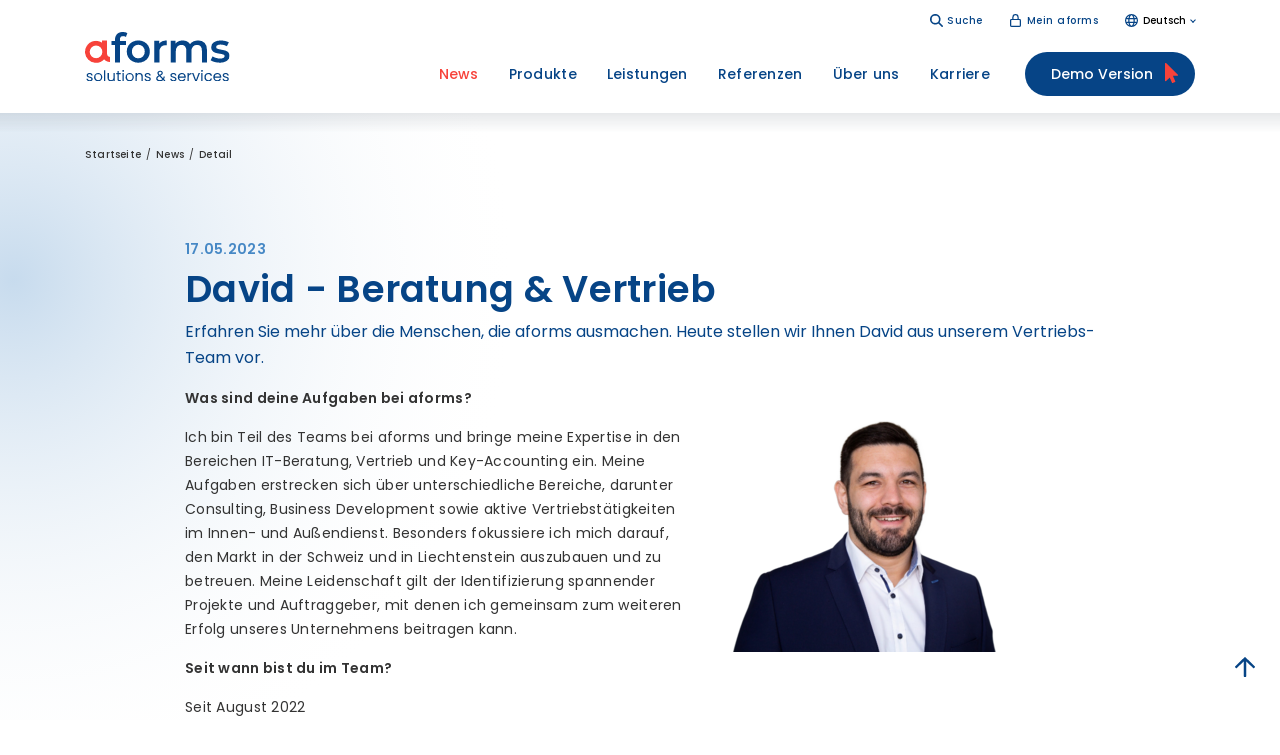

--- FILE ---
content_type: text/html; charset=utf-8
request_url: https://www.aforms.com/news/detail/vor-den-vorhang-david-it-berater-vertrieb
body_size: 8721
content:
<!DOCTYPE html>
<html lang="de-at">
<head>

<meta charset="utf-8">
<!-- 
	This website is powered by TYPO3 - inspiring people to share!
	TYPO3 is a free open source Content Management Framework initially created by Kasper Skaarhoj and licensed under GNU/GPL.
	TYPO3 is copyright 1998-2026 of Kasper Skaarhoj. Extensions are copyright of their respective owners.
	Information and contribution at https://typo3.org/
-->


<link rel="icon" href="/favicon.ico" type="image/vnd.microsoft.icon">

<meta http-equiv="x-ua-compatible" content="IE=edge">
<meta name="generator" content="TYPO3 CMS">
<meta name="description" content="Erfahren Sie mehr über die Menschen, die aforms ausmachen. Heute stellen wir Ihnen David aus unserem Vertriebs-Team vor.">
<meta name="viewport" content="width=device-width, initial-scale=1, user-scalable=yes, maximum-scale=2.0">
<meta name="robots" content="index,follow">
<meta property="og:title" content="David - Beratung &amp; Vertrieb">
<meta property="og:type" content="article">
<meta property="og:url" content="https://www.aforms.com/news/detail/vor-den-vorhang-david-it-berater-vertrieb/">
<meta property="og:image" content="https://www.aforms.com/fileadmin/user_upload/News/Vor_den_Vorhang/DavidLamprecht.png">
<meta property="og:image:width" content="720">
<meta property="og:image:height" content="479">
<meta property="og:description" content="Erfahren Sie mehr über die Menschen, die aforms ausmachen. Heute stellen wir Ihnen David aus unserem Vertriebs-Team vor.">
<meta name="twitter:card" content="summary">
<meta name="google" content="notranslate">

<link href="/_assets/4cea7fecd25cac2c44718a164f71ed78/Css/Elements/shadow-box.css?1701938296" rel="stylesheet" >
<link rel="stylesheet" href="/_assets/4e9df04052c77ec2874b080f14b8b0fa/Css/contentBlocksv4.css?1701761027" media="all">
<link rel="stylesheet" href="/_assets/4cea7fecd25cac2c44718a164f71ed78/Css/Bootstrap/bootstrap-reboot.min.css?1701760959" media="all">
<link rel="stylesheet" href="/_assets/4cea7fecd25cac2c44718a164f71ed78/Css/Bootstrap/bootstrap-grid.min.css?1701760959" media="all">
<link rel="stylesheet" href="/_assets/4cea7fecd25cac2c44718a164f71ed78/Css/Bootstrap/bootstrap-utilities.min.css?1701760959" media="all">
<link rel="stylesheet" href="/_assets/4cea7fecd25cac2c44718a164f71ed78/Vendor/GLightbox/glightbox.min.css?1701760960" media="all">
<link rel="stylesheet" href="/_assets/4cea7fecd25cac2c44718a164f71ed78/Css/_definitions.css?1701760959" media="all">
<link rel="stylesheet" href="/_assets/4cea7fecd25cac2c44718a164f71ed78/Css/typography.css?1707400460" media="all">
<link rel="stylesheet" href="/_assets/4cea7fecd25cac2c44718a164f71ed78/Css/Elements/forms.css?1701760959" media="all">
<link rel="stylesheet" href="/_assets/4cea7fecd25cac2c44718a164f71ed78/Css/main-nav.css?1710749159" media="all">
<link rel="stylesheet" href="/_assets/4cea7fecd25cac2c44718a164f71ed78/Css/container.css?1701760959" media="all">
<link rel="stylesheet" href="/_assets/4cea7fecd25cac2c44718a164f71ed78/Css/global.css?1763596547" media="all">
<link rel="stylesheet" href="/_assets/4cea7fecd25cac2c44718a164f71ed78/Css/pagination.css?1701760959" media="all">
<style>
/*<![CDATA[*/
<!-- 
/*InlineDefaultCss*/
/* default styles for extension "tx_frontend" */
    .ce-align-left { text-align: left; }
    .ce-align-center { text-align: center; }
    .ce-align-right { text-align: right; }

    .ce-table td, .ce-table th { vertical-align: top; }

    .ce-textpic, .ce-image, .ce-nowrap .ce-bodytext, .ce-gallery, .ce-row, .ce-uploads li, .ce-uploads div { overflow: hidden; }

    .ce-left .ce-gallery, .ce-column { float: left; }
    .ce-center .ce-outer { position: relative; float: right; right: 50%; }
    .ce-center .ce-inner { position: relative; float: right; right: -50%; }
    .ce-right .ce-gallery { float: right; }

    .ce-gallery figure { display: table; margin: 0; }
    .ce-gallery figcaption { display: table-caption; caption-side: bottom; }
    .ce-gallery img { display: block; }
    .ce-gallery iframe { border-width: 0; }
    .ce-border img,
    .ce-border iframe {
        border: 2px solid #000000;
        padding: 0px;
    }

    .ce-intext.ce-right .ce-gallery, .ce-intext.ce-left .ce-gallery, .ce-above .ce-gallery {
        margin-bottom: 10px;
    }
    .ce-image .ce-gallery { margin-bottom: 0; }
    .ce-intext.ce-right .ce-gallery { margin-left: 10px; }
    .ce-intext.ce-left .ce-gallery { margin-right: 10px; }
    .ce-below .ce-gallery { margin-top: 10px; }

    .ce-column { margin-right: 10px; }
    .ce-column:last-child { margin-right: 0; }

    .ce-row { margin-bottom: 10px; }
    .ce-row:last-child { margin-bottom: 0; }

    .ce-above .ce-bodytext { clear: both; }

    .ce-intext.ce-left ol, .ce-intext.ce-left ul { padding-left: 40px; overflow: auto; }

    /* Headline */
    .ce-headline-left { text-align: left; }
    .ce-headline-center { text-align: center; }
    .ce-headline-right { text-align: right; }

    /* Uploads */
    .ce-uploads { margin: 0; padding: 0; }
    .ce-uploads li { list-style: none outside none; margin: 1em 0; }
    .ce-uploads img { float: left; padding-right: 1em; vertical-align: top; }
    .ce-uploads span { display: block; }

    /* Table */
    .ce-table { width: 100%; max-width: 100%; }
    .ce-table th, .ce-table td { padding: 0.5em 0.75em; vertical-align: top; }
    .ce-table thead th { border-bottom: 2px solid #dadada; }
    .ce-table th, .ce-table td { border-top: 1px solid #dadada; }
    .ce-table-striped tbody tr:nth-of-type(odd) { background-color: rgba(0,0,0,.05); }
    .ce-table-bordered th, .ce-table-bordered td { border: 1px solid #dadada; }

    /* Space */
    .frame-space-before-extra-small { margin-top: 1em; }
    .frame-space-before-small { margin-top: 2em; }
    .frame-space-before-medium { margin-top: 3em; }
    .frame-space-before-large { margin-top: 4em; }
    .frame-space-before-extra-large { margin-top: 5em; }
    .frame-space-after-extra-small { margin-bottom: 1em; }
    .frame-space-after-small { margin-bottom: 2em; }
    .frame-space-after-medium { margin-bottom: 3em; }
    .frame-space-after-large { margin-bottom: 4em; }
    .frame-space-after-extra-large { margin-bottom: 5em; }

    /* Frame */
    .frame-ruler-before:before { content: ''; display: block; border-top: 1px solid rgba(0,0,0,0.25); margin-bottom: 2em; }
    .frame-ruler-after:after { content: ''; display: block; border-bottom: 1px solid rgba(0,0,0,0.25); margin-top: 2em; }
    .frame-indent { margin-left: 15%; margin-right: 15%; }
    .frame-indent-left { margin-left: 33%; }
    .frame-indent-right { margin-right: 33%; }

-->
/*]]>*/
</style>
<style>
        .language-nav {
            position: relative;
        }

        .language-nav ul::before {
            content: ' ';
            display: block;
            position: absolute;
            width: 14px;
            height: 14px;
            transform: rotate(45deg);
            right: 8px;
            top: -5px;
            background: #FFF;
            box-shadow: 0 0 10px rgba(0, 0, 0, 0.4);
        }

        .language-nav ul::after {
            content: ' ';
            position: absolute;
            display: block;
            top: 0;
            right: 0;
            height: 20px;
            width: 30px;
            z-index: 2;
            background: #FFF;
        }

        .language-nav button {
            appearance: none;
            border: 0;
            box-shadow: none;
            padding: 0 9px 0 18px;
            cursor: pointer;
            background: transparent url('/public/icons/icon-globe.svg') no-repeat left center;
            position: relative;
            font-weight: inherit;
            font-size: inherit;
        }

        .language-nav button::after {
            content: ' ';
            display: block;
            position: absolute;
            right: 0;
            top: 4px;
            width: 4px;
            height: 4px;
            transform: rotate(45deg);
            border-right: 1px solid var(--primary-color);
            border-bottom: 1px solid var(--primary-color);
            transition: 300ms ease-in-out;
        }

        .language-nav a {
            margin: 0 !important;
        }

        .language-nav ul {
            display: none;
            list-style-type: none;
            margin: 0;
            padding: 20px;
            position: absolute;
            right: 0;
            top: calc(100% + 15px);
            background: #FFF;
            box-shadow: 0 0 10px rgba(0, 0, 0, 0.4);
            z-index: 99;
            white-space: nowrap;
        }

        .language-nav li + li {
            margin-top: 5px;
        }

        .language-nav.-in ul {
            display: block;
        }

        .footer-block-bottom .language-nav a {
            text-decoration: none;
        }

        .footer-block-bottom .language-nav ul {
            top: auto;
            left: 0;
            right: auto;
            bottom: calc(100% + 15px);
        }

        .footer-block-bottom .language-nav ul::before {
            top: auto;
            bottom: -6px;
            left: 8px;
        }

        .footer-block-bottom .language-nav ul::after {
            left: 0;
            top: auto;
            bottom: 0;
        }

        .footer-block-bottom .language-nav button::after {
            top: 9px
        }

        @media (max-width: 991px) {
            .mobile-nav-extra .language-nav.-in button::after {
                transform: rotate(-135deg);
                margin-top: 2px;
            }
        }

        @media (max-width: 767px) {
            .footer-block-bottom .language-nav ul {
                left: 50%;
                right: auto;
                transform: translate(-50%, 0);
            }

            .footer-block-bottom .language-nav ul::before,
            .footer-block-bottom .language-nav ul::after {
                left: 50%;
                right: auto;
                margin-left: -4px;
            }

            .footer-block-bottom .language-nav ul::after {
                margin-left: -10px;
            }
        }
    </style>
<style>
        #breadcrumbs {
            margin-top: 30px;
            z-index: 2;
            position: relative;
            margin-bottom: -30px;
        }

        .breadcrumb-list {
            list-style-type: none;
            margin: 0;
            padding: 0;
            display: flex;
            flex-wrap: wrap;
            font-size: 10px;
            letter-spacing: 0.2px;
        }

        .breadcrumb-list li::after {
            content: '/';
            margin: 0 5px;
        }

        .breadcrumb-list li:last-child::after {
            display: none;
        }

        .breadcrumb-list a {
            color: inherit;
            text-decoration: none;
            font-weight: 500;
        }

        .breadcrumb-list a:hover,
        .breadcrumb-list a:focus {
            color: var(--primary-color);
            text-decoration: underline;
        }
    </style>



<script>
/*<![CDATA[*/
/*TS_inlineJS*/
			if(document.readyState !== 'loading') {
        var cssLoaded = new Event('cssLoaded');
        window.dispatchEvent(cssLoaded);
	    } else {
		    document.addEventListener('DOMContentLoaded', function () {
			    var cssLoaded = document.createEvent('Event');
          cssLoaded.initEvent('cssLoaded', true, true);
          window.dispatchEvent(cssLoaded);
		    });
	    }

/*]]>*/
</script>

<script src="https://mein.clickskeks.at/app.js?apiKey=6cb6aa5331361d95f3f4274c64595481750644729e37a1cc&amp;domain=657c3b1737f349686a681eb0" referrerpolicy="origin"></script><!-- Google tag (gtag.js) -->
<script async src="https://www.googletagmanager.com/gtag/js?id=AW-1048193292"></script>
<script> window.dataLayer = window.dataLayer || []; function gtag(){dataLayer.push(arguments);} gtag('js', new Date()); gtag('config', 'AW-1048193292'); </script><title>David - Beratung &amp; Vertrieb - aforms</title><link rel="apple-touch-icon" sizes="180x180" href="/apple-touch-icon.png">
<link rel="icon" type="image/png" sizes="32x32" href="/favicon-32x32.png">
<link rel="icon" type="image/png" sizes="16x16" href="/favicon-16x16.png">
<link rel="manifest" href="/site.webmanifest">
<link rel="mask-icon" href="/safari-pinned-tab.svg" color="#5bbad5">
<meta name="msapplication-TileColor" content="#da532c">
<meta name="theme-color" content="#ffffff"><script>
    (function(h,o,t,j,a,r){
        h.hj=h.hj||function(){(h.hj.q=h.hj.q||[]).push(arguments)};
        h._hjSettings={hjid:5028133,hjsv:6};
        a=o.getElementsByTagName('head')[0];
        r=o.createElement('script');r.async=1;
        r.src=t+h._hjSettings.hjid+j+h._hjSettings.hjsv;
        a.appendChild(r);
    })(window,document,'https://static.hotjar.com/c/hotjar-','.js?sv=');
</script>
<link rel="canonical" href="https://www.aforms.com/news/detail/vor-den-vorhang-david-it-berater-vertrieb/"/>

<link rel="alternate" hreflang="de-at" href="https://www.aforms.com/news/detail/vor-den-vorhang-david-it-berater-vertrieb"/>
<link rel="alternate" hreflang="de-de" href="https://www.aforms.com/de/news/detail/vor-den-vorhang-david-it-berater-vertrieb"/>
<link rel="alternate" hreflang="de-ch" href="https://www.aforms.com/ch/news/detail/vor-den-vorhang-david-it-berater-vertrieb"/>
<link rel="alternate" hreflang="de-li" href="https://www.aforms.com/li/news/detail/vor-den-vorhang-david-it-berater-vertrieb"/>
<link rel="alternate" hreflang="x-default" href="https://www.aforms.com/news/detail/vor-den-vorhang-david-it-berater-vertrieb"/>
<!-- This site is optimized with the Yoast SEO for TYPO3 plugin - https://yoast.com/typo3-extensions-seo/ -->
<script type="application/ld+json">[{"@context":"https:\/\/www.schema.org","@type":"BreadcrumbList","itemListElement":[{"@type":"ListItem","position":1,"item":{"@id":"https:\/\/www.aforms.com\/","name":"Startseite"}},{"@type":"ListItem","position":2,"item":{"@id":"https:\/\/www.aforms.com\/news\/","name":"News"}},{"@type":"ListItem","position":3,"item":{"@id":"https:\/\/www.aforms.com\/news\/detail\/","name":"Detail"}}]}]</script>
</head>
<body>
<div id="site" class="layout-0 page50" data-pid="50" data-ajaxMenu="https://www.aforms.com/?type=50"><nav id="skiplinks" aria-label="Sprungmarken"><a class="visually-hidden-focusable" accesskey="1" href="#cms-content">Zum Inhalt</a><a class="visually-hidden-focusable" accesskey="2" href="#main-nav">Zum Menü</a><a class="visually-hidden-focusable" accesskey="3" href="#search">Zur Suche</a></nav><header id="header" aria-label=""><div class="container header-container"><div class="logo-col"><a href="/" rel="noopener"><img src="/public/img/logo.svg" alt="aforms solutions & services"/></a></div><div class="menu-col"><div class="top-bar"><a class="search" href="/suche/" rel="noopener">Suche</a><a class="login" href="/login/" rel="noopener">Mein aforms</a><div class="language-nav"><button>
                    Deutsch
                </button><ul><li><a href="https://www.aforms.com/news/detail/vor-den-vorhang-david-it-berater-vertrieb">
                            
                                    
                                        Deutsch
                                    
                                
                        </a></li></ul></div></div><div class="main-bar"><div class="main-nav-expander"><nav class="main-navigation" aria-label="Hauptnavigation"><ul id="main-nav" class="menu level-0" role="menubar"><li role="none" id="menu-3" class=" first d-block d-sm-block d-md-block d-lg-block d-xl-block d-xxl-block"><a href="/news/" rel="noopener" tabindex="0" role="menuitem" aria-haspopup="false" aria-expanded="false" class="active">News</a></li><li role="none" id="menu-4" class="hasSub d-block d-sm-block d-md-block d-lg-block d-xl-block d-xxl-block"><a href="/produkte/ueberblick-afs-features/" rel="noopener" tabindex="-1" role="menuitem" aria-haspopup="true" aria-expanded="false">Produkte</a><ul class="menu level-1" role="menu" aria-label="Produkte"><li role="none" id="menu-12" class="hasSub first last d-block d-sm-block d-md-block d-lg-block d-xl-block d-xxl-block"><a href="/produkte/ueberblick-afs-features/" rel="noopener" tabindex="0" role="menuitem" aria-haspopup="true" aria-expanded="false">Überblick &amp; AFS-Features</a><ul class="menu level-2" role="menu" aria-label="Überblick &amp; AFS-Features"><li role="none" id="menu-6" class=" first d-block d-sm-block d-md-block d-lg-block d-xl-block d-xxl-block"><a href="/produkte/designer-formserver/" rel="noopener" tabindex="-1" role="menuitem">designer &amp; formserver</a></li><li role="none" id="menu-7" class=" d-block d-sm-block d-md-block d-lg-block d-xl-block d-xxl-block"><a href="/produkte/inbox-relay/" rel="noopener" tabindex="-1" role="menuitem">inbox &amp; relay</a></li><li role="none" id="menu-9" class=" d-block d-sm-block d-md-block d-lg-block d-xl-block d-xxl-block"><a href="/produkte/portalapi/" rel="noopener" tabindex="-1" role="menuitem">portalAPI</a></li><li role="none" id="menu-8" class=" last d-block d-sm-block d-md-block d-lg-block d-xl-block d-xxl-block"><a href="/produkte/tester/" rel="noopener" tabindex="-1" role="menuitem">tester</a></li></ul></li></ul></li><li role="none" id="menu-10" class="hasSub d-block d-sm-block d-md-block d-lg-block d-xl-block d-xxl-block"><a href="/leistungen/schritte-zur-digitalisierung/" rel="noopener" tabindex="-1" role="menuitem" aria-haspopup="true" aria-expanded="false">Leistungen</a><ul class="menu level-1" role="menu" aria-label="Leistungen"><li role="none" id="menu-13" class="hasSub first last d-block d-sm-block d-md-block d-lg-block d-xl-block d-xxl-block"><a href="/leistungen/schritte-zur-digitalisierung/" rel="noopener" tabindex="0" role="menuitem" aria-haspopup="true" aria-expanded="false">Schritte zur Digitalisierung</a><ul class="menu level-2" role="menu" aria-label="Schritte zur Digitalisierung"><li role="none" id="menu-11" class=" first d-block d-sm-block d-md-block d-lg-block d-xl-block d-xxl-block"><a href="/leistungen/strategie/" rel="noopener" tabindex="-1" role="menuitem">Strategie</a></li><li role="none" id="menu-14" class=" d-block d-sm-block d-md-block d-lg-block d-xl-block d-xxl-block"><a href="/leistungen/analyse/" rel="noopener" tabindex="-1" role="menuitem">Analyse</a></li><li role="none" id="menu-15" class=" d-block d-sm-block d-md-block d-lg-block d-xl-block d-xxl-block"><a href="/leistungen/umsetzung/" rel="noopener" tabindex="-1" role="menuitem">Umsetzung</a></li><li role="none" id="menu-16" class=" d-block d-sm-block d-md-block d-lg-block d-xl-block d-xxl-block"><a href="/leistungen/wartung-support/" rel="noopener" tabindex="-1" role="menuitem">Wartung &amp; Support</a></li><li role="none" id="menu-17" class=" d-block d-sm-block d-md-block d-lg-block d-xl-block d-xxl-block"><a href="/leistungen/monitoring-optimierung/" rel="noopener" tabindex="-1" role="menuitem">Monitoring &amp; Optimierung</a></li><li role="none" id="menu-18" class=" last d-block d-sm-block d-md-block d-lg-block d-xl-block d-xxl-block"><a href="/leistungen/schulung-coaching/" rel="noopener" tabindex="-1" role="menuitem">Schulung &amp; Coaching</a></li></ul></li></ul></li><li role="none" id="menu-19" class="hasSub d-block d-sm-block d-md-block d-lg-block d-xl-block d-xxl-block"><a href="/referenzen/afs-community/" rel="noopener" tabindex="-1" role="menuitem" aria-haspopup="true" aria-expanded="false">Referenzen</a><ul class="menu level-1" role="menu" aria-label="Referenzen"><li role="none" id="menu-20" class="hasSub first last d-block d-sm-block d-md-block d-lg-block d-xl-block d-xxl-block"><a href="/referenzen/afs-community/" rel="noopener" tabindex="0" role="menuitem" aria-haspopup="true" aria-expanded="false">AFS-Community</a><ul class="menu level-2" role="menu" aria-label="AFS-Community"><li role="none" id="menu-23" class=" first d-block d-sm-block d-md-block d-lg-block d-xl-block d-xxl-block"><a href="/referenzen/erfolgsgeschichten/" rel="noopener" tabindex="-1" role="menuitem">Erfolgsgeschichten</a></li><li role="none" id="menu-22" class=" d-block d-sm-block d-md-block d-lg-block d-xl-block d-xxl-block"><a href="/referenzen/kundenstimmen/" rel="noopener" tabindex="-1" role="menuitem">Kundenstimmen</a></li><li role="none" id="menu-24" class=" last d-block d-sm-block d-md-block d-lg-block d-xl-block d-xxl-block"><a href="/referenzen/kundenbeispiele/" rel="noopener" tabindex="-1" role="menuitem">Kundenbeispiele</a></li></ul></li></ul></li><li role="none" id="menu-25" class="hasSub d-block d-sm-block d-md-block d-lg-block d-xl-block d-xxl-block"><a href="/ueber-uns/kontakt/" rel="noopener" tabindex="-1" role="menuitem" aria-haspopup="true" aria-expanded="false">Über uns</a><ul class="menu level-1" role="menu" aria-label="Über uns"><li role="none" id="menu-27" class="hasSub first last d-block d-sm-block d-md-block d-lg-block d-xl-block d-xxl-block"><a href="/ueber-uns/kontakt/" rel="noopener" tabindex="0" role="menuitem" aria-haspopup="true" aria-expanded="false">Kontakt</a><ul class="menu level-2" role="menu" aria-label="Kontakt"><li role="none" id="menu-26" class=" first d-block d-sm-block d-md-block d-lg-block d-xl-block d-xxl-block"><a href="/ueber-uns/kontakt/team/" rel="noopener" tabindex="-1" role="menuitem">Team</a></li><li role="none" id="menu-353" class=" d-block d-sm-block d-md-block d-lg-block d-xl-block d-xxl-block"><a href="/ueber-uns/geschichte/" rel="noopener" tabindex="-1" role="menuitem">Geschichte</a></li><li role="none" id="menu-28" class=" last d-block d-sm-block d-md-block d-lg-block d-xl-block d-xxl-block"><a href="/ueber-uns/netzwerk/" rel="noopener" tabindex="-1" role="menuitem">Netzwerk</a></li></ul></li></ul></li><li role="none" id="menu-30" class="hasSub last d-block d-sm-block d-md-block d-lg-block d-xl-block d-xxl-block"><a href="/karriere/einsteigen-bei-aforms/" rel="noopener" tabindex="-1" role="menuitem" aria-haspopup="true" aria-expanded="false">Karriere</a><ul class="menu level-1" role="menu" aria-label="Karriere"><li role="none" id="menu-31" class="hasSub first last d-block d-sm-block d-md-block d-lg-block d-xl-block d-xxl-block"><a href="/karriere/einsteigen-bei-aforms/" rel="noopener" tabindex="0" role="menuitem" aria-haspopup="true" aria-expanded="false">Einsteigen bei aforms</a><ul class="menu level-2" role="menu" aria-label="Einsteigen bei aforms"><li role="none" id="menu-276" class=" first last d-block d-sm-block d-md-block d-lg-block d-xl-block d-xxl-block"><a href="/karriere/einsteigen-bei-aforms/softwareentwicklerin-java/" rel="noopener" tabindex="-1" role="menuitem">Softwareentwickler:in JAVA</a></li></ul></li></ul></li></ul></nav><div class="mobile-nav-extra"><a class="search" href="/suche/" rel="noopener">Suche</a><a class="login" href="/login/" rel="noopener">Mein aforms</a><div class="language-nav"><button>
                    Deutsch
                </button><ul><li><a href="https://www.aforms.com/news/detail/vor-den-vorhang-david-it-berater-vertrieb">
                            
                                    
                                        Deutsch
                                    
                                
                        </a></li></ul></div></div></div><a class="btn-primary -mouse-pointer" style="margin:0" href="/demo-version/" rel="noopener"><span class="d-none d-lg-inline">Demo Version</span><span class="d-inline d-lg-none">Demo</span></a><button class="mobile-button" id="mobile-menu-button"><span></span><div class="visually-hidden">Navigation</div></button></div></div></div></header><!--TYPO3SEARCH_begin--><div id="header-intro"></div><div id="cms-content"><nav id="breadcrumbs" aria-label="Breadcrumb"><div class="container"><ol class="breadcrumb-list"><li><a href="/" rel="noopener" aria-current="">Startseite</a></li><li><a href="/news/" rel="noopener" aria-current="">News</a></li><li><a href="/news/detail/" rel="noopener" aria-current="">Detail</a></li></ol></div></nav><div class="container"><main class="content" role="main"><div
        class="tx-contentblocks frame frame-default frame-type-options-container-full-width frame-layout-0 d-block d-sm-block d-md-block d-lg-block d-xl-block d-xxl-block"
        id="c123"><section class="options-container full-width-container"><div class="options-container-bg container-standard-padding bg-focus-top-left"><div class="container-content container -indent"><div id="c122" class="frame frame-default frame-type-news_newsdetail frame-layout-0"><div class="news news-single"><div class="article" itemscope="itemscope" itemtype="http://schema.org/Article"><div class="header"><div class="news-list-date subheader"><time itemprop="datePublished"
                              datetime="2023-05-17">
                            17.05.2023
                        </time></div><h1 itemprop="headline">David - Beratung &amp; Vertrieb</h1></div><div class="teaser-text abstract" itemprop="description"><div class="asset-summary"><p>Erfahren Sie mehr über die Menschen, die aforms ausmachen. Heute stellen wir Ihnen David aus unserem Vertriebs-Team vor.</p></div></div><div class="news-text-wrap" itemprop="articleBody"></div><div id="c1753" class="frame frame-default frame-type-textpic frame-layout-0"><div class="ce-textpic ce-right ce-intext"><div class="ce-gallery" data-ce-columns="1" data-ce-images="1"><div class="ce-row"><div class="ce-column"><figure class="image"><picture><source data-srcset="/fileadmin/_processed_/e/6/csm_DavidLamprecht_ee9c0aa9e3.png 2x, /fileadmin/_processed_/e/6/csm_DavidLamprecht_d95acfa609.png 1x" srcset="data:image/svg+xml;charset=utf-8,%3Csvg%20xmlns='http://www.w3.org/2000/svg'%20width='400'%20height='266'%20viewBox='0%200%201%201'%20%3E%3C/svg%3E" type="image/png" media="(min-width: 992px)" /><source data-srcset="/fileadmin/_processed_/e/6/csm_DavidLamprecht_6bd04ed9e8.png 2x, /fileadmin/_processed_/e/6/csm_DavidLamprecht_7f5eb39158.png 1x" srcset="data:image/svg+xml;charset=utf-8,%3Csvg%20xmlns='http://www.w3.org/2000/svg'%20width='400'%20height='266'%20viewBox='0%200%201%201'%20%3E%3C/svg%3E" type="image/png" media="(max-width: 991px) and (min-width: 576px)" /><source data-srcset="/fileadmin/_processed_/e/6/csm_DavidLamprecht_a0a512c9e5.png 2x, /fileadmin/_processed_/e/6/csm_DavidLamprecht_c5feeb1ead.png 1x" srcset="data:image/svg+xml;charset=utf-8,%3Csvg%20xmlns='http://www.w3.org/2000/svg'%20width='400'%20height='266'%20viewBox='0%200%201%201'%20%3E%3C/svg%3E" type="image/png" media="(max-width: 575px)" /><img class="image-embed-item lazy" title="David" alt="David" data-src="/fileadmin/_processed_/e/6/csm_DavidLamprecht_d95acfa609.png" src="data:image/svg+xml;charset=utf-8,%3Csvg%20xmlns='http://www.w3.org/2000/svg'%20width=''%20height=''%20viewBox='0%200%201%201'%20%3E%3C/svg%3E" /></picture></figure></div></div></div><div class="ce-bodytext"><p><strong>Was sind deine Aufgaben bei aforms?</strong></p><p>Ich bin Teil des Teams bei aforms und bringe meine Expertise in den Bereichen IT-Beratung, Vertrieb und Key-Accounting ein. Meine Aufgaben erstrecken sich über unterschiedliche Bereiche, darunter Consulting, Business Development sowie aktive Vertriebstätigkeiten im Innen- und Außendienst. Besonders fokussiere ich mich darauf, den Markt in der Schweiz und in Liechtenstein auszubauen und zu betreuen. Meine Leidenschaft gilt der Identifizierung spannender Projekte und Auftraggeber, mit denen ich gemeinsam zum weiteren Erfolg unseres Unternehmens beitragen kann.</p><p><strong>Seit wann bist du im Team?</strong></p><p>Seit August 2022</p><p><strong>Warum Vertrieb ?</strong></p><p>Der Bereich Vertrieb &amp; Key-Account-Management bietet mir eine ideale Kombination aus meinen Stärken und Interessen. Ich arbeite gerne in diesem Bereich, weil es mir ermöglicht, mein kommunikatives Geschick und meine Begeisterungsfähigkeit voll einzusetzen. Die Arbeit im Vertrieb eröffnet mir die Möglichkeit, mit verschiedenen Menschen und Unternehmen in Kontakt zu treten, ihre individuellen Bedürfnisse zu verstehen und maßgeschneiderte Lösungen anzubieten. Es erfüllt mich mit Freude und Stolz, wenn ich dazu beitragen kann, dass Kunden ihre Ziele erreichen und erfolgreiche Geschäftsbeziehungen aufbauen können.</p><p><strong>Welche Kunden betreust du?</strong></p><ul><li>Stadt Winterthur</li><li>SVA-St.Gallen</li><li>Kanton Glarus</li><li>Kanton Schaffhausen</li><li>Kanton Schwyz</li><li>Kanton Solothurn</li><li>Kanton&nbsp;Zug</li></ul><p><strong>Dein persönliches Statement</strong></p><p>Lasst uns gemeinsam in eine moderne Zukunft gehen, indem wir die Digitalisierung vorantreiben und gleichzeitig etwas für die Umwelt tun. Ich bin davon überzeugt, dass wir durch innovative Lösungen und Technologien einen positiven Einfluss auf unsere Welt haben können. Lasst uns die Chancen der Digitalisierung nutzen, um nachhaltige Veränderungen zu bewirken und gemeinsam eine bessere Zukunft zu gestalten.</p></div></div></div><div class="news-backlink-wrap"><a href="/news/">
                        Zurück
                    </a></div></div></div></div></div></div></section></div><div
        class="tx-contentblocks frame frame-default frame-type-options-container-full-width frame-layout-0 d-block d-sm-block d-md-block d-lg-block d-xl-block d-xxl-block"
        id="c129"><section class="options-container full-width-container"><div class="options-container-bg container-standard-padding bg-light-blue"><div class="container-content container"><div id="c130" class="frame frame-default frame-type-text frame-layout-0"><header aria-labelledby="header-130"><h2 id="header-130" class="">Noch mehr News</h2></header></div><div id="c131" class="frame frame-default frame-type-news_newsliststicky frame-layout-0"><div class="news"><div class="news-list-view row"><div class="col-lg-4 colContent" style="margin-bottom: 30px"><article class="standard-box shadow-box bg-white"><div class="subheader">
                    
                        Veranstaltung
                    
                </div><h3>Rückblick: AFS Usergroup 2025 in Wien</h3><div class="asset-summary"><div class="teaser-text abstract"><div class="asset-summary"><p>Am 21. Oktober 2025 fand die zweite AFS-Usergroup dieses Jahres statt und bot den zahlreichen Teilnehmer:innen nicht nur eine Gelegenheit mehr über…</p></div></div></div><p><a href="/news/detail/rueckblick-afs-usergroup-2025-in-wien/">
                    mehr
                </a></p></article></div><div class="col-lg-4 colContent" style="margin-bottom: 30px"><article class="standard-box shadow-box bg-white"><div class="subheader">
                    
                        Erfolgsgeschichten
                    
                </div><h3>Digitale Behördenservices im Kanton Glarus</h3><p>Mit rund 130 Services bietet Glarus seinen Einwohnern einen Grossteil der vorhandenen Dienstleistungen als Online-Services an. Durch die nahtlose…</p><p><a href="/news/detail/digitale-behoerdenservices-im-kanton-glarus/">
                    mehr
                </a></p></article></div><div class="col-lg-4 colContent" style="margin-bottom: 30px"><article class="standard-box shadow-box bg-white"><div class="subheader">
                    
                        Vor den Vorhang
                    
                </div><h3>Ivona - Projektkoordination</h3><div class="asset-summary"><p>Erfahren Sie mehr über die Menschen, die aforms ausmachen. Heute stellen wir Ihnen Ivona aus unserem&nbsp;Projekteteam vor. Sie betreut neben den Schweizer…</p></div><p><a href="/news/detail/ivona-projektkoordination/">
                    mehr
                </a></p></article></div></div></div></div></div></div></section></div></main></div></div><!--TYPO3SEARCH_end--><footer id="footer"><div class="footer-block-main container-standard-padding bg-blue"><div class="container"><div class="tx-contentblocks frame frame-default frame-type-tx_contentblocks_col-4-8 frame-layout-0 d-block d-sm-block d-md-block d-lg-block d-xl-block d-xxl-block" id="c83"><div class="row grid2col flex-column flex-md-row"><div class="col-md-4 colContent"><div id="c84" class="frame frame-default frame-type-text frame-layout-0"><h2>Alle Neuigkeiten direkt in Ihre Inbox</h2></div></div><div class="col-md-8 colContent"><div id="c85" class="frame frame-default frame-type-text frame-layout-0"><p>Abonnieren Sie unseren Newsletter und erhalten Sie Neuigkeiten rund um Softwareentwicklung, UX-Design sowie unsere Projekt-Updates.</p><p><a href="/newsletter/" rel="noopener" class="btn-primary">Newsletter abonnieren</a></p></div></div></div></div><div id="c86" class="frame frame-default frame-type-div frame-layout-0"><hr class="ce-div" /></div><div class="tx-contentblocks frame frame-default frame-type-tx_contentblocks_col-6-6 frame-layout-0 d-block d-sm-block d-md-block d-lg-block d-xl-block d-xxl-block" id="c91"><div class="row grid2col flex-column flex-md-row"><div class="col-md-6 colContent"><div id="c92" class="frame frame-default frame-type-image frame-layout-0 frame-space-after-30"><div class="ce-image ce-left ce-flex"><div class="ce-gallery" data-ce-columns="1" data-ce-images="1"><div class="ce-row"><div class="ce-column"><figure class="image"><img src="/fileadmin/user_upload/Logos/aforms_Main_Logo.svg" alt="aforms" title="" width="145"
            height="49" /></figure></div></div></div></div></div></div><div class="col-md-6 colContent"><div id="c502" class="frame frame-default frame-type-textpic frame-layout-0 frame-space-before-30"><div class="ce-textpic ce-right ce-above"><div class="ce-gallery" data-ce-columns="1" data-ce-images="1"><div class="ce-row"><div class="ce-column"><figure class="image"><a href="https://at.linkedin.com/company/aforms2web-solutions-services-gmbh" target="_blank" rel="noreferrer noopener"><picture><source data-srcset="/fileadmin/_processed_/1/3/csm_linkedin_f1b67010c4.png 2x, /fileadmin/_processed_/1/3/csm_linkedin_5ee793b85e.png 1x" srcset="data:image/svg+xml;charset=utf-8,%3Csvg%20xmlns='http://www.w3.org/2000/svg'%20width='19'%20height='19'%20viewBox='0%200%201%201'%20%3E%3C/svg%3E" type="image/png" media="(min-width: 992px)" /><source data-srcset="/fileadmin/_processed_/1/3/csm_linkedin_a1ed04b997.png 2x, /fileadmin/_processed_/1/3/csm_linkedin_c5ac10f38c.png 1x" srcset="data:image/svg+xml;charset=utf-8,%3Csvg%20xmlns='http://www.w3.org/2000/svg'%20width='19'%20height='19'%20viewBox='0%200%201%201'%20%3E%3C/svg%3E" type="image/png" media="(max-width: 991px) and (min-width: 576px)" /><source data-srcset="/fileadmin/_processed_/1/3/csm_linkedin_84a0f0ad8f.png 2x, /fileadmin/_processed_/1/3/csm_linkedin_bd07b9690b.png 1x" srcset="data:image/svg+xml;charset=utf-8,%3Csvg%20xmlns='http://www.w3.org/2000/svg'%20width='19'%20height='19'%20viewBox='0%200%201%201'%20%3E%3C/svg%3E" type="image/png" media="(max-width: 575px)" /><img class="image-embed-item lazy" data-src="/fileadmin/_processed_/1/3/csm_linkedin_5ee793b85e.png" src="data:image/svg+xml;charset=utf-8,%3Csvg%20xmlns='http://www.w3.org/2000/svg'%20width=''%20height=''%20viewBox='0%200%201%201'%20%3E%3C/svg%3E" alt="" /></picture></a></figure></div></div></div></div></div></div></div></div><div class="tx-contentblocks frame frame-default frame-type-tx_contentblocks_col-4-4-4 frame-layout-0 d-block d-sm-block d-md-block d-lg-block d-xl-block d-xxl-block" id="c87"><div class="row grid3col flex-column flex-md-row"><div class="col-md-4 colContent"><div id="c88" class="frame frame-default frame-type-text frame-layout-0"><p>aforms solutions &amp; services GmbH<br>Wiedner Hauptstraße 120-124<br>A-1050 Wien</p></div></div><div class="col-md-4 colContent"><div id="c90" class="frame frame-default frame-type-menu_subpages frame-layout-0"></div></div><div class="col-md-4 colContent"><div id="c89" class="frame frame-default frame-type-text frame-layout-0"><p>Sie haben Fragen zu unseren Produkten oder wollen sich unverbindlich beraten lassen?</p><p><a href="/ueber-uns/kontakt/" rel="noopener" class="btn-primary">Expert:innen kontaktieren</a></p></div></div></div></div></div></div><div class="footer-block-bottom"><div class="container"><div class="d-flex flex-column text-center flex-md-row text-md-start justify-content-md-between"><div><div class="language-nav"><button>
                    Österreich
                </button><ul><li><a href="https://www.aforms.com/news/detail/vor-den-vorhang-david-it-berater-vertrieb">
                            
                                    Österreich
                                
                        </a></li><li><a href="https://www.aforms.com/de/news/detail/vor-den-vorhang-david-it-berater-vertrieb">
                            
                                    Deutschland
                                
                        </a></li><li><a href="https://www.aforms.com/ch/news/detail/vor-den-vorhang-david-it-berater-vertrieb">
                            
                                    Schweiz
                                
                        </a></li><li><a href="https://www.aforms.com/li/news/detail/vor-den-vorhang-david-it-berater-vertrieb">
                            
                                    Liechtenstein
                                
                        </a></li></ul></div></div><div><nav aria-label="Footernavigation"><ul class="menu" id="footer-nav" role="menu"><li role="none"><a href="/newsletter/" rel="noopener" role="menuitem">Newsletter</a></li><li role="none"><a href="/impressum/" rel="noopener" role="menuitem">Impressum</a></li><li role="none"><a href="/agb/" rel="noopener" role="menuitem">AGB</a></li><li role="none"><a href="/datenschutz/" rel="noopener" role="menuitem">Datenschutz</a></li></ul></nav></div></div></div></div><button id="to-top"><span class="visually-hidden">zum Seitenanfang</span></button></footer><div class="solr-container"></div><div id="click-guard"></div></div>
<script src="/_assets/d47c603dbb00f7b297704e0d5499277c/JavaScript/lazyloading.js?1701761027"></script>
<script src="/_assets/4cea7fecd25cac2c44718a164f71ed78/JavaScript/wai-aria.js?1701760960"></script>
<script src="/_assets/4cea7fecd25cac2c44718a164f71ed78/Vendor/GLightbox/glightbox.min.js?1701760960"></script>
<script src="/_assets/4cea7fecd25cac2c44718a164f71ed78/JavaScript/default.js?1706194929"></script>
<script src="/_assets/4cea7fecd25cac2c44718a164f71ed78/JavaScript/standard-box-eq-height.js?1701760960"></script>
<script>
        document.addEventListener('DOMContentLoaded', () => {
            const click_guard = document.querySelector('#click-guard');
            click_guard.addEventListener('click', () => {
                Array.from(document.querySelectorAll('.language-nav')).map(language_nav => language_nav.classList.remove('-in'));
            });

            Array.from(document.querySelectorAll('.language-nav button')).map(btn => {
                btn.addEventListener('click', () => {
                    btn.parentNode.classList.toggle('-in');
                    click_guard.style.display = 'block';
                })
            });
        });
    </script>

</body>
</html>

--- FILE ---
content_type: text/css; charset=utf-8
request_url: https://www.aforms.com/_assets/4cea7fecd25cac2c44718a164f71ed78/Css/Elements/shadow-box.css?1701938296
body_size: -3
content:
.shadow-box {
    box-shadow: 0 73px 45px #6D7E8E45;
    background-color: #FFF;
    border-radius: 60px;
    padding: 45px 83px calc(47px - var(--p-spacing));
}

.box-content {
    width: 940px;
    max-width: 100%;
    margin: 0 auto;
}

.shadow-box > h2:first-child,
.shadow-box .box-content > h2:first-child {
    margin-top: 0;
}

.standard-box .box-image {
    margin-bottom: 20px;
}

.standard-box .box-image.-rounded img {
    border-radius: 100%;
}

.colContent .shadow-box {
    padding: 40px 40px calc(40px - var(--p-spacing));
}

@media (max-width: 767px) {
   .shadow-box {
       padding: 30px;
       border-radius: 30px;
   }
}


--- FILE ---
content_type: text/css; charset=utf-8
request_url: https://www.aforms.com/_assets/4e9df04052c77ec2874b080f14b8b0fa/Css/contentBlocksv4.css?1701761027
body_size: 157
content:
.tx-contentblocks .content-blocks-borders > div + div
{
	border-left: 1px solid #CCCCCC;
}

.tx-contentblocks .row-eq-height.marker-list
{
	justify-content: flex-start;
	-webkit-flex-wrap: wrap;
	-ms-flex-wrap: wrap;
	flex-wrap: wrap;
}

.tx-contentblocks .row-eq-height.marker-list > div
{
	padding: 20px 15px;
}

#route-input
{
	margin: 10px 20px;
}

.tx-contentblocks .route
{
	margin: 10px 0;
}

.tx-contentblocks .route input
{
	margin-left: 15px;
	margin-bottom: 10px;
}

.tx-contentblocks .route label:last-child
{
	display: block;
}

@media (min-width: 992px)
{
	.tx-contentblocks .marker-list > div:nth-child(even) {
		background: #E2E2E2;
	}
}

@media (min-width: 768px) and (max-width: 991px)
{
	.tx-contentblocks .marker-list > div:nth-child(3n + 1) {
		background: #E2E2E2;
	}
}

@media (max-width: 991px)
{
	.tx-contentblocks .content-blocks-borders.break-col-md > div + div
	{
		border: none;
		padding-top: 1px;
	}

	.tx-contentblocks .content-blocks-borders.break-col-md > div + div::before
	{
		content: '';
		background: #CCCCCC;
		position: absolute;
		top: 0;
		left: 0;
		width: 100%;
		height: 1px;
	}

	.tx-contentblocks .content-blocks-borders.break-col-md.noGatter > div + div::before
	{
		left: 0;
	}
}
@media (max-width: 767px)
{
	.tx-contentblocks .content-blocks-borders.break-col-sm > div + div
	{
		border: none;
		padding-top: 1px;
	}

	.tx-contentblocks .content-blocks-borders.break-col-sm > div + div::before
	{
		content: '';
		background: #CCCCCC;
		position: absolute;
		top: 0;
		left: -15px;
		width: 100vw;
		height: 1px;
	}

	.tx-contentblocks .content-blocks-borders.break-col-sm.noGatter > div + div::before
	{
		left: 0;
	}
}
.tx-contentblocks .row > .colContent.sticky > *
{
	position: sticky;
	top: 0;
	z-index: 1;
}

--- FILE ---
content_type: text/css; charset=utf-8
request_url: https://www.aforms.com/_assets/4cea7fecd25cac2c44718a164f71ed78/Css/typography.css?1707400460
body_size: 1296
content:
/* poppins-regular - latin */
@font-face {
    font-display: swap; /* Check https://developer.mozilla.org/en-US/docs/Web/CSS/@font-face/font-display for other options. */
    font-family: 'Poppins';
    font-style: normal;
    font-weight: 400;
    src: url('/public/fonts/poppins/poppins-v20-latin-regular.woff2') format('woff2'); /* Chrome 36+, Opera 23+, Firefox 39+, Safari 12+, iOS 10+ */
}

/* poppins-italic - latin */
@font-face {
    font-display: swap; /* Check https://developer.mozilla.org/en-US/docs/Web/CSS/@font-face/font-display for other options. */
    font-family: 'Poppins';
    font-style: italic;
    font-weight: 400;
    src: url('/public/fonts/poppins/poppins-v20-latin-italic.woff2') format('woff2'); /* Chrome 36+, Opera 23+, Firefox 39+, Safari 12+, iOS 10+ */
}

/* poppins-500 - latin */
@font-face {
    font-display: swap; /* Check https://developer.mozilla.org/en-US/docs/Web/CSS/@font-face/font-display for other options. */
    font-family: 'Poppins';
    font-style: normal;
    font-weight: 500;
    src: url('/public/fonts/poppins/poppins-v20-latin-500.woff2') format('woff2'); /* Chrome 36+, Opera 23+, Firefox 39+, Safari 12+, iOS 10+ */
}

/* poppins-600 - latin */
@font-face {
    font-display: swap; /* Check https://developer.mozilla.org/en-US/docs/Web/CSS/@font-face/font-display for other options. */
    font-family: 'Poppins';
    font-style: normal;
    font-weight: 600;
    src: url('/public/fonts/poppins/poppins-v20-latin-600.woff2') format('woff2'); /* Chrome 36+, Opera 23+, Firefox 39+, Safari 12+, iOS 10+ */
}

body {
    font-family: 'Poppins', sans-serif;
    font-size: 14px;
    letter-spacing: 0.28px;
    line-height: 24px;
    color: var(--text-color);
}

p {
    margin: 0 0 15px;
}

a {
    text-decoration: underline;
    color: var(--primary-color);
}

a:hover,
a:focus {

    text-decoration: underline;
    color: var(--accent-color);
}

ul,
div.ce-intext.ce-left ul {
    padding-left: 18px;
}

.abstract {
    font-size: 16px;
    line-height: 26px;
    letter-spacing: 0;
    color: var(--primary-color);
}

h1, .h1 {
    font-size: 37px;
    line-height: 44px;
    color: var(--primary-color);
    font-weight: 600;
}

@media (max-width: 767px) {
    h1, .h1 {
        font-size: 30px;
        line-height: 38px;
    }
}

h2, .h2 {
    font-size: 30px;
    line-height: 38px;
    font-weight: normal;
    color: var(--primary-color);
    margin-bottom: 30px;
}

@media (max-width: 767px) {
    h2, .h2 {
        font-size: 25px;
        line-height: 1.3;
    }
}

h3, .h3 {
    font-size: 21px;
    letter-spacing: 0.42px;
    line-height: 29px;
    font-weight: 600;
    margin-top: 14px;
}

h4, .h4 {
    font-size: 16px;
    line-height: 26px;
    letter-spacing: 0.32px;
    font-weight: 600;
}

h5, .h5, .subheader {
    font-size: 14px;
    color: #4688C5;
    font-weight: 600;
    letter-spacing: 0.28px;
    margin-bottom: 6px;
}

b, strong {
    font-weight: 600;
}

.btn-primary,
.btn-secondary,
.btn-cyan {
    background-color: var(--primary-color);
    color: #FFF;
    font-weight: 500;
    letter-spacing: 0;
    border-radius: 30px;
    display: inline-block;
    text-decoration: none;
    padding: 8px 24px;
    margin-top: 23px;
    border: 2px solid transparent;
    transition: 300ms ease-in-out;
    text-align: center;
}

.btn-secondary {
    background-color: var(--accent-color);
}

.btn-cyan {
    background-color: var(--cyan-blue);
}

.btn-primary:hover,
.btn-primary:focus,
.btn-secondary:hover,
.btn-secondary:focus,
.btn-cyan:hover,
.btn-cyan:focus {
    background-color: #FFF;
    color: var(--primary-color);
    border: 2px solid var(--primary-color);
    text-decoration: none;
}

.btn-secondary:hover,
.btn-secondary:focus {
    color: var(--accent-color);
    border-color: var(--accent-color);
}

.btn-cyan:hover,
.btn-cyan:focus {
    color: var(--cyan-blue);
    border-color: var(--cyan-blue);
}

.btn-primary.-mouse-pointer,
.btn-secondary.-mouse-pointer {
    position: relative;
    padding-right: 40px;
    z-index: 1;
}

.btn-primary.-mouse-pointer::after,
.btn-secondary.-mouse-pointer::after {
    content: ' ';
    display: inline-block;
    width: 13px;
    height: 20px;
    background: transparent url(/public/icons/icon-mouse-pointer.svg) no-repeat center;
    position: absolute;
    right: 15px;
    top: 9px;
}

.btn-secondary.-mouse-pointer::after {
    background: transparent url(/public/icons/icon-mouse-pointer-secondary.svg) no-repeat center;
}

.btn-circle-arrow-right {
    display: inline-block;
    background: var(--accent-color) url(/public/icons/icon-arrow.svg) no-repeat;
    background-position: center 12px;
    color: #FFF;
    height: 40px;
    width: 40px;
    border-radius: 100%;
}

.link-download {
    padding-left: 32px;
    margin-left: 30px;
    margin-top: 5px;
    text-decoration: underline;
    background: transparent url(/public/img/download.svg) no-repeat 0 0;
    background-size: 22px auto;
    display: inline-block;
}

.link-external {
    padding-right: 23px;
    background: transparent url(/public/icons/icon-link-external.svg) no-repeat right 4px;
    background-size: 15px;
}

.link-phone,
.link-email,
.link-contact {
    display: inline-block;
    padding-left: 30px;
    background-size: 14px auto;
    background-position: 0 7px;
    text-decoration: underline;
    background-repeat: no-repeat;
}

.link-phone {
    background-image: url(/public/icons/icon-phone.svg);
}

.link-email {
    background-image: url(/public/icons/icon-mail.svg);
}

.link-contact {
    background-image: url(/public/icons/icon-contact.svg);
}

.text-xlarge {
    font-size: 80px;
    font-weight: 600;
    line-height: 1;
}

@media (max-width: 767px) {
    .text-xlarge {
        font-size: 30px;
    }
}


.text-accent {
    color: var(--accent-color) !important;
}

.text-primary {
    color: var(--primary-color) !important;
}

.dividers-list {
    list-style-type: none;
    padding: 0;
    margin: 0;
    border-bottom: 1px solid #E1E1E1;
    font-size: 21px;
    line-height: 29px;
    letter-spacing: 0.42px;
    color: inherit;
    width: 100%;
    display: block;
    position: relative;
}

.dividers-list li {
    margin: 0;
    padding: 13px 0 12px;
    border-top: 1px solid #E1E1E1;
}

.dividers-list a {
    display: block;
    position: relative;
    padding-right: 16px;
    text-decoration: none;
}

.dividers-list a::after {
    content: ' ';
    display: block;
    width: 16px;
    height: 16px;
    background: transparent url(/public/icons/icon-arrow-blue.png) no-repeat right center;
    position: absolute;
    right: 0;
    top: 6px;
    background-size: 16px auto;
}

.dividers-list a:hover,
.dividers-list a:focus {
    text-decoration: none;
}

blockquote, .ck-content[dir="ltr"] blockquote{
    display: block;
    padding-left: 138px !important;
    position: relative;
    background: transparent url(/public/icons/icon-quote.svg) no-repeat;
    margin: 60px 0;
    border: 0 !important;
}

blockquote::before {
    content: ' ';
    display: block;
    position: absolute;
    bottom: 0;
    top: 0;
    left: 96px;
    width: 5px;
    background-color: var(--cyan-blue);
}

@media (max-width: 767px) {
    blockquote {
        background-size: 22px auto;
        padding-left: 50px !important;
    }

    blockquote::before {
        left: 35px;
        width: 3px;
    }
}

.contenttable {
    width: 100%;
    border-top: 1px solid #E0E0E0;
}

.contenttable tr {
    border-bottom: 1px solid #E0E0E0;
}

.contenttable.shrink-last td:last-child {
    width: 0.1%;
    white-space: nowrap;
}


--- FILE ---
content_type: text/css; charset=utf-8
request_url: https://www.aforms.com/_assets/4cea7fecd25cac2c44718a164f71ed78/Css/Elements/forms.css?1701760959
body_size: 85
content:
.input-group {
    margin-bottom: 14px;
}

.input-group label {
    display: block;
    font-weight: bold;
    margin-bottom: 5px;
}

.select-wrap select {
    appearance: none;
    border: 0;
    padding: 0 40px 0 20px;
    box-shadow: none;
    height: 42px;
    line-height: 42px;
    background: transparent;
    width: 100%;
    cursor: pointer;
}

.select-wrap {
    border: 1px solid #E0E0E0;
    border-radius: 5px;
    position: relative;
}

.select-wrap::after {
    content: ' ';
    display: block;
    position: absolute;
    border-bottom: 2px solid;
    border-right: 2px solid;
    width: 8px;
    height: 8px;
    transform: rotate(45deg);
    right: 17px;
    top: 14px;
    pointer-events: none;
}

.input-group textarea,
.input-group input[type="text"],
.input-group input[type="date"],
.input-group input[type="password"] {
    padding: 0 20px;
    border: 1px solid #E0E0E0;
    border-radius: 5px;
    height: 42px;
    line-height: 42px;
    width: 100%;
}

.input-group textarea {
    padding: 10px 20px;
    line-height: inherit;
    height: 180px;
}

.validation-error {
    padding: 5px 10px;
    color: #FFF;
    background-color: #D26969;
    border-radius: 5px;
    margin-bottom: 2px;
}


--- FILE ---
content_type: text/css; charset=utf-8
request_url: https://www.aforms.com/_assets/4cea7fecd25cac2c44718a164f71ed78/Css/main-nav.css?1710749159
body_size: 661
content:
#main-nav {
    list-style-type: none;
    display: flex;
    align-items: center;
    padding: 0;
    margin: 0;
    top: 0;
    left: 0;
    right: 0;
}

#main-nav li {
    margin: 0;
    padding: 0;
    position: relative;
}

#main-nav > li {
    margin-right: 30px;
}

#main-nav > li:last-child {
    margin-right: 0;
}

#main-nav a {
    color: #064486;
    font-weight: 500;
    text-decoration: none;
}

#main-nav a.active,
#main-nav a:hover,
#main-nav a:focus {
    text-decoration: none;
    color: var(--accent-color);
}

#main-nav > li > a::after {
    content: ' ';
    position: absolute;
    left: 0;
    right: 0;
    height: 4px;
    background-color: var(--accent-color);
    bottom: -27px;
    z-index: 2;
    opacity: 0;
    transition: 300ms ease-in-out;
}

#main-nav a[aria-expanded="true"]::after,
#main-nav a[aria-expanded="true"]::after {
    opacity: 1;
}

#main-nav ul {
    display: none;
    position: absolute;
    margin: 0;
    padding: 26px;
    top: 51px;
    left: -10px;
    background-color: var(--light-blue);
    white-space: nowrap;
    box-shadow: 0 0 20px #57637157;
}

#main-nav ul::before {
    content: ' ';
    display: block;
    position: absolute;
    background: #FFF;
    height: 25px;
    left: -10px;
    right: -10px;
    top: -25px;
    z-index: 1;
}

#main-nav ul li {
    padding: 0;
    margin-bottom: 19px;
}

#main-nav ul li:last-child {
    margin-bottom: 0;
}

#main-nav [aria-expanded="true"] + ul {
    display: block;
}

#main-nav ul a {
    color: var(--text-color);
    font-weight: normal;
}

#main-nav ul a:hover,
#main-nav ul a:focus {
    color: var(--accent-color);
}

#main-nav ul ul {
    display: block;
    position: static;
    box-shadow: none;
    background: transparent;
    padding: 0;
    margin: 19px 0 0 0;
}

#main-nav ul ul > li::before {
    content: '-';
    display: inline-block;
    margin-right: 12px;
}

#main-nav ul ul::before {
    display: none;
}

.menu-col {
    display: flex;
    flex-direction: column;
    justify-content: space-between;
}

@media (max-width: 991px) {
    #main-nav {
        display: block;
        font-size: 16px;
        letter-spacing: 0.32px;
        color: #333;
        margin: 0 auto !important;
        max-width: 690px;
    }

    #main-nav a {
        color: inherit;
        display: block;
    }

    #main-nav > li {
        margin: 0;
        border-bottom: 1px solid #E0E0E0;
    }

    #main-nav > li > a {
        padding-top: 22px;
        padding-bottom: 20px;
        font-weight: 600;
    }

    #main-nav > .hasSub > a {
        position: relative;
        padding-right: 40px;
    }

    #main-nav > .hasSub > a::before {
        content: ' ';
        display: block;
        position: absolute;
        right: 0;
        top: 0;
        background: transparent url(/public/icons/icon-angle-up.svg) no-repeat center;
        background-size: 11px auto;
        width: 11px;
        height: 100%;
        transition: 300ms ease-in-out;
        transform: rotate(180deg);
    }

    #main-nav > .hasSub > a[aria-expanded="true"]::before {
        transform: rotate(0deg);
    }

    #main-nav ul {
        font-size: 14px;
        letter-spacing: 0.28px;
        padding: 0 0 25px;
        position: static;
        font-weight: normal;
        background: transparent;
        box-shadow: none;
    }

    #main-nav ul li {
        margin-bottom: 14px;
    }

    #main-nav ul::before,
    #main-nav > li > a::after {
        display: none;
    }

    #main-nav ul ul {
        margin-top: 14px;
    }

    #main-nav ul ul a {
        display: inline-block;
    }
}


--- FILE ---
content_type: text/css; charset=utf-8
request_url: https://www.aforms.com/_assets/4cea7fecd25cac2c44718a164f71ed78/Css/container.css?1701760959
body_size: -140
content:
.full-width-container {
    left: 50%;
    margin-left: -50vw;
    position: relative;
    width: 100vw;
}

.container.-slim {
    width: 552px;
}

.container.-indent {
    width: 940px;
}

.container.-slim,
.container.-indent {
    max-width: 100%;
}

.container-standard-padding {
    padding-top: 100px;
    padding-bottom: 100px;
}

.sticky-container {
    position: sticky;
    top: 120px;
}

@media (max-width: 991px) {
    .container.-indent {
        width: 720px;
        max-width: 100%;
    }
}

@media (max-width: 767px) {
    .container-standard-padding {
        padding-top: 50px;
        padding-bottom: 50px;
    }
}


--- FILE ---
content_type: text/css; charset=utf-8
request_url: https://www.aforms.com/_assets/4cea7fecd25cac2c44718a164f71ed78/Css/global.css?1763596547
body_size: 2041
content:
[id] {
    scroll-margin-top: 113px;
}

body.show-menu {
    overflow: hidden;
}

hr {
    margin-top: 40px;
    margin-bottom: 40px;
}

#header {
    position: sticky;
    background-color: #FFF;
    left: 0;
    right: 0;
    top: 0;
    z-index: 99;
}

#header::before {
    content: ' ';
    display: block;
    position: absolute;
    left: 0;
    right: 0;
    top: 113px;
    height: 20px;
    background: linear-gradient(rgba(87, 99, 113, 0.14), rgba(0, 0, 0, 0));
    z-index: 98;
}

.header-container {
    display: flex;
    height: 113px;
    justify-content: space-between;
}

.header-container .top-bar {
    margin-top: 14px;
    display: flex;
    justify-content: flex-end;
    font-size: 10px;
    letter-spacing: 0.5px;
    line-height: 1.3;
    font-weight: 500;
}

.header-container .top-bar a {
    margin-right: 27px;
    text-decoration: none;
}

.header-container .login {
    background: transparent url(/public/icons/icon-login.svg) no-repeat left center;
    padding-left: 17px;
}

.header-container .logout {
    background: transparent url(/public/icons/icon-logout.svg) no-repeat left center;
    padding-left: 17px;
}

.header-container .search {
    background: transparent url(/public/icons/icon-search.svg) no-repeat left center;
    padding-left: 17px;
}

.header-container .main-bar {
    display: flex;
    align-items: center;
    padding-bottom: 17px;
}

.logo-col {
    display: flex;
    align-items: center;
    justify-content: flex-start;
}

.main-navigation {
    display: flex;
    align-items: center;
}

.main-navigation #main-nav {
    margin-right: 35px;
}

#mobile-menu-button {
    display: none;
    appearance: none;
    box-shadow: none;
    border: 0;
    padding: 0;
}

.mobile-nav-extra {
    display: none;
}

@media (max-width: 991px) {
    #header::before {
        top: 80px;
        height: 10px;
        background: linear-gradient(rgba(87, 99, 113, 0.12), rgba(0, 0, 0, 0))
    }

    .header-container {
        height: 80px;
        align-items: center;
    }

    .header-container .top-bar {
        display: none;
    }

    .main-navigation {
        padding: 0;
        display: block;
    }

    .header-container .main-bar {
        padding-bottom: 0;
    }

    #mobile-menu-button {
        display: block;
        background: transparent;
        width: 20px;
        height: 60px;
        padding: 0;
        cursor: pointer;
        margin-left: 25px;
    }

    #mobile-menu-button::before, #mobile-menu-button::after, #mobile-menu-button span {
        content: ' ';
        display: block;
        height: 2px;
        width: 20px;
        background: #064486;
        position: absolute;
        transition: 400ms ease-in-out;
        opacity: 1;
    }

    #mobile-menu-button::before {
        top: 32px;
    }

    #mobile-menu-button::after {
        top: 46px;
    }

    #mobile-menu-button span {
        top: 39px;
    }

    .show-menu #mobile-menu-button::before {
        transform: rotate(-135deg);
        top: 39px;
    }

    .show-menu #mobile-menu-button::after {
        transform: rotate(-45deg);
        top: 39px;
    }

    .show-menu #mobile-menu-button span {
        opacity: 0;
    }

    .main-nav-expander {
        display: none;
    }

    .show-menu .main-nav-expander {
        display: block;
    }

    .main-nav-expander {
        position: fixed;
        left: 0;
        right: 0;
        top: 80px;
        bottom: 0;
        padding: 0 20px 30px;
        overflow: auto;
        -webkit-overflow-scrolling: touch;
        background-color: #FFF;
        margin: 0 !important;
        width: auto;
    }

    .mobile-nav-extra {
        display: block;
        margin: 22px auto 0;
        max-width: 690px;
        font-size: 13px;
        letter-spacing: 0.65px;
        font-weight: 500;
    }


    .main-bar .language-nav button::after {
        top: 8px;
    }

    .main-bar .language-nav button {
        padding-right: 12px;
        color: var(--primary-color);
    }

    .header-container .mobile-nav-extra > a,
    .main-bar .language-nav button {
        background-size: auto 18px;
        padding-left: 38px;
    }

    .header-container .mobile-nav-extra > a {
        display: block;
        margin-bottom: 24px;
    }

    .main-bar .language-nav ul {
        position: static;
        box-shadow: none;
        border-top: 1px solid #E0E0E0;
        padding: 12px 0 0 38px;
        margin-top: 12px;
    }

    .main-bar .language-nav ul::before,
    .main-bar .language-nav ul::after {
        display: none;
    }

    .main-bar a {
        text-decoration: none;
    }
}

.docs-link::marker {
    display: none;
    content: '';
}

.docs-link form {
    display: inline;
}

.docs-link form button {
    display: inline;
    appearance: none;
    color: inherit;
    padding: 0;
    margin: 0;
    border: 0;
    background: transparent;
    box-shadow: none;
}

.docs-link form button:hover,
.docs-link form button:focus {
    color: var(--accent-color);
}

.bg-blue {
    background-color: var(--primary-color);
}

.bg-light-blue {
    background-color: var(--light-blue);
}

.bg-cyan {
    background-color: var(--cyan-blue);
}

.bg-dark-blue {
    background-color: var(--dark-blue);
}

.bg-cyan,
.bg-blue,
.bg-dark-blue,
.bg-cyan h2,
.bg-blue h2,
.bg-dark-blue h2 {
    color: #FFF;
}

.bg-cyan a,
.bg-blue a,
.bg-dark-blue a {
    color: inherit;
}

.bg-focus-top-left,
.bg-focus-top-right,
.bg-focus-bottom-left,
.bg-focus-bottom-right {
    position: relative;
}

.bg-focus-top-left > div,
.bg-focus-top-right > div,
.bg-focus-bottom-left > div,
.bg-focus-bottom-right > div {
    position: relative;
    z-index: 2;
}

.bg-focus-top-left::before,
.bg-focus-top-right::before,
.bg-focus-bottom-left::before,
.bg-focus-bottom-right::before {
    content: ' ';
    display: block;
    width: 1026px;
    height: 1026px;
    background: transparent url(/public/img/focus.svg) no-repeat center;
    position: absolute;
    max-width: 100%;
    z-index: 1;
}

.bg-focus-top-left::before {
    left: -500px;
    top: -370px;
}

.bg-focus-bottom-left::before {
    left: -500px;
    bottom: -370px;
}

.bg-focus-top-right::before {
    width: 500px;
    background-position: left;
    right: 0;
    top: -370px;
}

.bg-focus-bottom-right::before {
    width: 500px;
    background-position: left;
    right: 0;
    bottom: -370px;
}

.bg-blue .btn-primary {
    color: var(--primary-color);
    background-color: #FFF;
}

.bg-blue .btn-primary:hover,
.bg-blue .btn-primary:focus {
    background-color: var(--cyan-blue);
    border-color: var(--cyan-blue);
    color: #FFF;
    text-decoration: none;
}

.bg-dark-blue .btn-primary {
    background-color: var(--cyan-blue);
}

.bg-focus-top-left {
    background-position: 0 0;
}

.bg-white {
    background: #FFF;
}

img {
    max-width: 100%;
    height: auto;
}

.frame-space-after-170 {
    margin-bottom: 170px;
}

.frame-space-before-170 {
    margin-top: 170px;
}

#click-guard {
    display: none;
    position: fixed;
    top: 0;
    left: 0;
    right: 0;
    bottom: 0;
    z-index: 97;
}

.footer-block-main {
    overflow: hidden;
}

.footer-block-main ul {
    list-style-type: none;
    margin: 0;
    padding: 0;
}

.footer-block-main a {
    text-decoration: underline;
}

.footer-block-main a:hover,
.footer-block-main a:focus {
    text-decoration: none;
}

.footer-block-main .btn-primary,
.footer-block-main .btn-secondary {
    text-decoration: none;
}

.footer-block-bottom {
    padding: 17px 0 40px;
}

#footer-nav {
    list-style-type: none;
    margin: 0;
    padding: 0;
    font-size: 10px;
    letter-spacing: 0.5px;
    font-weight: 500;
}

#footer-nav li {
    display: inline-block;
}

#footer-nav li::after {
    content: '|';
    margin: 0 5px;
}

#footer-nav li:last-child::after {
    display: none;
}

#footer-nav a {
    color: inherit;
    text-decoration: none;
}

#footer-nav a:hover,
#footer-nav a:focus {
    color: var(--primary-color);
    text-decoration: underline;
}

.frame-space-before-100 {
    margin-top: 100px;
}

.frame-space-after-100 {
    margin-bottom: 100px;
}

@media (max-width: 767px) {
    .frame-space-before-100 {
        margin-top: 50px;
    }

    .frame-space-after-100 {
        margin-bottom: 50px;
    }
}

.frame-space-before-30 {
    margin-top: 30px;
}

.frame-space-after-30 {
    margin-bottom: 30px;
}

.frame-type-tx_contentblocks_col-6-6 > .row > .colContent {
    padding-left: 63px;
    padding-right: 63px;
}

.frame-type-tx_contentblocks_col-6-6 > .row {
    margin-left: -63px;
    margin-right: -63px;
}

@media (max-width: 1439px) {
    .frame-type-tx_contentblocks_col-6-6 > .row > .colContent {
        padding-left: 30px;
        padding-right: 30px;
    }

    .frame-type-tx_contentblocks_col-6-6 > .row {
        margin-left: -30px;
        margin-right: -30px;
    }
}

@media (max-width: 991px) {
    .frame-type-tx_contentblocks_col-6-6 > .row > .colContent {
        padding-left: calc(var(--bs-gutter-x) * .5);
        padding-right: calc(var(--bs-gutter-x) * .5);
    }

    .frame-type-tx_contentblocks_col-6-6 > .row {
        margin-left: calc(var(--bs-gutter-x) * -.5);
        margin-right: calc(var(--bs-gutter-x) * -.5);
    }
}

div.ce-intext.ce-left .ce-gallery {
    margin-right: 30px;
}

div.ce-border img, div.ce-border iframe {
    padding: 15px;
    border: 1px solid #E0E0E0;
}

.contenttable td > a:first-child {
    margin-top: 0;
}

#to-top {
    appearance: none;
    border: 0;
    background-color: #FFF;
    border-radius: 100%;
    z-index: 99;
    transition: 300ms ease-in-out;
    position: fixed;
    right: 15px;
    bottom: 33px;
    padding: 0;
}

#to-top::before {
    content: ' ';
    display: block;
    width: 40px;
    height: 40px;
    background: transparent url(/public/icons/icon-arrow-top.svg) no-repeat center;
    transition: 300ms ease-in-out;
}

#to-top:hover,
#to-top:focus {
    background-color: var(--cyan-blue);
}

#to-top:hover::before,
#to-top:focus::before {
    filter: brightness(0) invert(1);
}

.ce-flex {
    display: flex;
    align-items: center;
}

.ce-flex h3 {
    margin: 15px 0;
}

.ce-flex.ce-left .image {
    margin-right: 30px;
}

.ce-flex.ce-right .image {
    margin-left: 30px;
}

.contenttable td {
    padding: 5px;
}

#c225 td:first-child {
    min-width: 215px;
}

.pw-validation-errors ul,
.typo3-messages {
    list-style-type: none;
    padding: 0;
}

.pw-validation-errors ul > li,
.alert {
    background-color: #CCC;
    padding: 10px 15px;
    border-radius: 2px;
}


.alert p {
    margin: 0;
}

.alert-success {
    color: #FFF;
    background-color: #3c9934;
}

.pw-validation-errors ul > li {
    background-color: #F7423A;
    color: #FFF;
}

@media (max-width: 767px) {
    #c502 .ce-gallery {
        float: left;
    }
}

.ai-watermark {
    display: block;
    position: relative;
}
.ai-watermark::after {
    content: ' ';
    display: block;
    position: absolute;
    bottom: 0;
    background: transparent url(/public/img/AI-generated.png) no-repeat calc(100% - 5px) calc(100% - 5px);
    background-size: contain;
    height: 21px;
    width: 100%;
}

--- FILE ---
content_type: application/javascript; charset=utf-8
request_url: https://www.aforms.com/_assets/4cea7fecd25cac2c44718a164f71ed78/JavaScript/wai-aria.js?1701760960
body_size: 3025
content:
/* eslint-disable */

/*
*   This content is licensed according to the W3C Software License at
*   https://www.w3.org/Consortium/Legal/2015/copyright-software-and-document
*/

var Menubar = function (domNode) {
	var elementChildren,
		msgPrefix = 'Menubar constructor argument menubarNode ';

	// Check whether menubarNode is a DOM element
	if (!domNode instanceof Element) {
		throw new TypeError(msgPrefix + 'is not a DOM Element.');
	}

	// Check whether menubarNode has descendant elements
	if (domNode.childElementCount === 0) {
		throw new Error(msgPrefix + 'has no element children.');
	}

	// Check whether menubarNode has A elements
	e = domNode.firstElementChild;
	while (e) {
		var menubarItem = e.firstElementChild;
		if (e && menubarItem && menubarItem.tagName !== 'A') {
			throw new Error(msgPrefix + 'has child elements are not A elements.');
		}
		e = e.nextElementSibling;
	}

	this.isMenubar = true;

	this.domNode = domNode;

	this.menubarItems = []; // See Menubar init method
	this.firstChars = []; // See Menubar init method

	this.firstItem = null; // See Menubar init method
	this.lastItem = null; // See Menubar init method

	this.hasFocus = false; // See MenubarItem handleFocus, handleBlur
	this.hasHover = false; // See Menubar handleMouseover, handleMouseout
};

/*
*   @method Menubar.prototype.init
*
*   @desc
*       Adds ARIA role to the menubar node
*       Traverse menubar children for A elements to configure each A element as a ARIA menuitem
*       and populate menuitems array. Initialize firstItem and lastItem properties.
*/
Menubar.prototype.init = function () {
	var menubarItem, childElement, menuElement, textContent, numItems;


	// Traverse the element children of menubarNode: configure each with
	// menuitem role behavior and store reference in menuitems array.
	elem = this.domNode.firstElementChild;

	while (elem) {
		var menuElement = elem.firstElementChild;

		if (elem && menuElement && menuElement.tagName === 'A') {
			menubarItem = new MenubarItem(menuElement, this);
			menubarItem.init();
			this.menubarItems.push(menubarItem);
			textContent = menuElement.textContent.trim();
			this.firstChars.push(textContent.substring(0, 1).toLowerCase());
		}

		elem = elem.nextElementSibling;
	}

	// Use populated menuitems array to initialize firstItem and lastItem.
	numItems = this.menubarItems.length;
	if (numItems > 0) {
		this.firstItem = this.menubarItems[ 0 ];
		this.lastItem = this.menubarItems[ numItems - 1 ];
	}
	this.firstItem.domNode.tabIndex = 0;
};

/* FOCUS MANAGEMENT METHODS */

Menubar.prototype.setFocusToItem = function (newItem) {

	var flag = false;

	for (var i = 0; i < this.menubarItems.length; i++) {
		var mbi = this.menubarItems[i];

		if (mbi.domNode.tabIndex == 0) {
			flag = mbi.domNode.getAttribute('aria-expanded') === 'true';
		}

		mbi.domNode.tabIndex = -1;
		if (mbi.popupMenu) {
			mbi.popupMenu.close();
		}
	}

	newItem.domNode.focus();
	newItem.domNode.tabIndex = 0;

	if (flag && newItem.popupMenu) {
		newItem.popupMenu.open();
	}
};

Menubar.prototype.setFocusToFirstItem = function (flag) {
	this.setFocusToItem(this.firstItem);
};

Menubar.prototype.setFocusToLastItem = function (flag) {
	this.setFocusToItem(this.lastItem);
};

Menubar.prototype.setFocusToPreviousItem = function (currentItem) {
	var index;

	if (currentItem === this.firstItem) {
		newItem = this.lastItem;
	}
	else {
		index = this.menubarItems.indexOf(currentItem);
		newItem = this.menubarItems[ index - 1 ];
	}

	this.setFocusToItem(newItem);

};

Menubar.prototype.setFocusToNextItem = function (currentItem) {
	var index;

	if (currentItem === this.lastItem) {
		newItem = this.firstItem;
	}
	else {
		index = this.menubarItems.indexOf(currentItem);
		newItem = this.menubarItems[ index + 1 ];
	}

	this.setFocusToItem(newItem);

};

Menubar.prototype.setFocusByFirstCharacter = function (currentItem, char) {
	var start, index, char = char.toLowerCase();
	var flag = currentItem.domNode.getAttribute('aria-expanded') === 'true';

	// Get start index for search based on position of currentItem
	start = this.menubarItems.indexOf(currentItem) + 1;
	if (start === this.menubarItems.length) {
		start = 0;
	}

	// Check remaining slots in the menu
	index = this.getIndexFirstChars(start, char);

	// If not found in remaining slots, check from beginning
	if (index === -1) {
		index = this.getIndexFirstChars(0, char);
	}

	// If match was found...
	if (index > -1) {
		this.setFocusToItem(this.menubarItems[ index ]);
	}
};

Menubar.prototype.getIndexFirstChars = function (startIndex, char) {
	for (var i = startIndex; i < this.firstChars.length; i++) {
		if (char === this.firstChars[ i ]) {
			return i;
		}
	}
	return -1;
};

/*
*   This content is licensed according to the W3C Software License at
*   https://www.w3.org/Consortium/Legal/2015/copyright-software-and-document
*/
var MenubarItem = function (domNode, menuObj) {

	this.menu = menuObj;
	this.domNode = domNode;
	this.popupMenu = false;

	this.hasFocus = false;
	this.hasHover = false;

	this.isMenubarItem = true;

	this.keyCode = Object.freeze({
		'TAB': 9,
		'RETURN': 13,
		'ESC': 27,
		'SPACE': 32,
		'PAGEUP': 33,
		'PAGEDOWN': 34,
		'END': 35,
		'HOME': 36,
		'LEFT': 37,
		'UP': 38,
		'RIGHT': 39,
		'DOWN': 40
	});
};

MenubarItem.prototype.init = function () {
	this.domNode.tabIndex = -1;

	this.domNode.addEventListener('keydown', this.handleKeydown.bind(this));
	this.domNode.addEventListener('focus', this.handleFocus.bind(this));
	this.domNode.addEventListener('blur', this.handleBlur.bind(this));

	// Initialize pop up menus

	var nextElement = this.domNode.nextElementSibling;

	if (nextElement && nextElement.tagName === 'UL') {
		this.popupMenu = new PopupMenu(nextElement, this);
		this.popupMenu.init();
	}

};

MenubarItem.prototype.handleKeydown = function (event) {
	var tgt = event.currentTarget,
		char = event.key,
		flag = false,
		clickEvent;

	function isPrintableCharacter (str) {
		return str.length === 1 && str.match(/\S/);
	}

	switch (event.keyCode) {
		case this.keyCode.SPACE:
		case this.keyCode.RETURN:
		case this.keyCode.DOWN:
			if (this.popupMenu) {
				this.popupMenu.open();
				this.popupMenu.setFocusToFirstItem();
				flag = true;
			}
			break;

		case this.keyCode.LEFT:
			this.menu.setFocusToPreviousItem(this);
			flag = true;
			break;

		case this.keyCode.RIGHT:
			this.menu.setFocusToNextItem(this);
			flag = true;
			break;

		case this.keyCode.UP:
			if (this.popupMenu) {
				this.popupMenu.open();
				this.popupMenu.setFocusToLastItem();
				flag = true;
			}
			break;

		case this.keyCode.HOME:
		case this.keyCode.PAGEUP:
			this.menu.setFocusToFirstItem();
			flag = true;
			break;

		case this.keyCode.END:
		case this.keyCode.PAGEDOWN:
			this.menu.setFocusToLastItem();
			flag = true;
			break;

		case this.keyCode.TAB:
			this.popupMenu.close(true);
			break;


		default:
			if (isPrintableCharacter(char)) {
				this.menu.setFocusByFirstCharacter(this, char);
				flag = true;
			}
			break;
	}

	if (flag) {
		event.stopPropagation();
		event.preventDefault();
	}
};

MenubarItem.prototype.setExpanded = function (value) {
	if (value) {
		this.domNode.setAttribute('aria-expanded', 'true');
	}
	else {
		this.domNode.setAttribute('aria-expanded', 'false');
	}
};

MenubarItem.prototype.handleFocus = function (event) {
	this.menu.hasFocus = true;
};

MenubarItem.prototype.handleBlur = function (event) {
	this.menu.hasFocus = false;
};

/*
*   This content is licensed according to the W3C Software License at
*   https://www.w3.org/Consortium/Legal/2015/copyright-software-and-document
*/
var PopupMenu = function (domNode, controllerObj) {
	var elementChildren,
		msgPrefix = 'PopupMenu constructor argument domNode ';

	// Check whether domNode is a DOM element
	if (!domNode instanceof Element) {
		throw new TypeError(msgPrefix + 'is not a DOM Element.');
	}
	// Check whether domNode has child elements
	if (domNode.childElementCount === 0) {
		throw new Error(msgPrefix + 'has no element children.');
	}
	// Check whether domNode descendant elements have A elements
	var childElement = domNode.firstElementChild;
	while (childElement) {
		var menuitem = childElement.firstElementChild;
		if (menuitem && menuitem === 'A') {
			throw new Error(msgPrefix + 'has descendant elements that are not A elements.');
		}
		childElement = childElement.nextElementSibling;
	}

	this.isMenubar = false;

	this.domNode    = domNode;
	this.controller = controllerObj;

	this.menuitems = []; // See PopupMenu init method
	this.firstChars = []; // See PopupMenu init method

	this.firstItem = null; // See PopupMenu init method
	this.lastItem = null; // See PopupMenu init method

	this.hasFocus = false; // See MenuItem handleFocus, handleBlur
	this.hasHover = false; // See PopupMenu handleMouseover, handleMouseout
};

/*
*   @method PopupMenu.prototype.init
*
*   @desc
*       Add domNode event listeners for mouseover and mouseout. Traverse
*       domNode children to configure each menuitem and populate menuitems
*       array. Initialize firstItem and lastItem properties.
*/
PopupMenu.prototype.init = function () {
	var childElement, menuElement, menuItem, textContent, numItems, label;

	// Traverse the element children of domNode: configure each with
	// menuitem role behavior and store reference in menuitems array.
	childElement = this.domNode.firstElementChild;

	while (childElement) {
		menuElement = childElement.firstElementChild;

		if (menuElement && menuElement.tagName === 'A') {
			menuItem = new MenuItem(menuElement, this);
			menuItem.init();
			this.menuitems.push(menuItem);
			textContent = menuElement.textContent.trim();
			this.firstChars.push(textContent.substring(0, 1).toLowerCase());
		}
		childElement = childElement.nextElementSibling;
	}

	// Use populated menuitems array to initialize firstItem and lastItem.
	numItems = this.menuitems.length;
	if (numItems > 0) {
		this.firstItem = this.menuitems[ 0 ];
		this.lastItem = this.menuitems[ numItems - 1 ];
	}
};

/* FOCUS MANAGEMENT METHODS */

PopupMenu.prototype.setFocusToController = function (command, flag) {

	if (typeof command !== 'string') {
		command = '';
	}

	function setFocusToMenubarItem (controller, close) {
		while (controller) {
			if (controller.isMenubarItem) {
				controller.domNode.focus();
				return controller;
			}
			else {
				if (close) {
					controller.menu.close(true);
				}
				controller.hasFocus = false;
			}
			controller = controller.menu.controller;
		}
		return false;
	}

	if (command === '') {
		setFocusToMenubarItem(this.controller, true);
		return;
	}

	if (!this.controller.isMenubarItem) {
		this.controller.domNode.focus();
		this.close();

		if (command === 'next') {
			var menubarItem = setFocusToMenubarItem(this.controller, false);
			if (menubarItem) {
				menubarItem.menu.setFocusToNextItem(menubarItem, flag);
			}
		}
	}
	else {
		if (command === 'previous') {
			this.controller.menu.setFocusToPreviousItem(this.controller, flag);
		}
		else if (command === 'next') {
			this.controller.menu.setFocusToNextItem(this.controller, flag);
		}
	}

};

PopupMenu.prototype.setFocusToFirstItem = function () {
	this.firstItem.domNode.focus();
};

PopupMenu.prototype.setFocusToLastItem = function () {
	this.lastItem.domNode.focus();
};

PopupMenu.prototype.setFocusToPreviousItem = function (currentItem) {
	var index;

	if (currentItem === this.firstItem) {
		this.lastItem.domNode.focus();
	}
	else {
		index = this.menuitems.indexOf(currentItem);
		this.menuitems[ index - 1 ].domNode.focus();
	}
};

PopupMenu.prototype.setFocusToNextItem = function (currentItem) {
	var index;

	if (currentItem === this.lastItem) {
		this.firstItem.domNode.focus();
	}
	else {
		index = this.menuitems.indexOf(currentItem);
		this.menuitems[ index + 1 ].domNode.focus();
	}
};

PopupMenu.prototype.setFocusByFirstCharacter = function (currentItem, char) {
	var start, index, char = char.toLowerCase();

	// Get start index for search based on position of currentItem
	start = this.menuitems.indexOf(currentItem) + 1;
	if (start === this.menuitems.length) {
		start = 0;
	}

	// Check remaining slots in the menu
	index = this.getIndexFirstChars(start, char);

	// If not found in remaining slots, check from beginning
	if (index === -1) {
		index = this.getIndexFirstChars(0, char);
	}

	// If match was found...
	if (index > -1) {
		this.menuitems[ index ].domNode.focus();
	}
};

PopupMenu.prototype.getIndexFirstChars = function (startIndex, char) {
	for (var i = startIndex; i < this.firstChars.length; i++) {
		if (char === this.firstChars[ i ]) {
			return i;
		}
	}
	return -1;
};

/* MENU DISPLAY METHODS */

PopupMenu.prototype.open = function () {
	// Get position and bounding rectangle of controller object's DOM node
	var rect = this.controller.domNode.getBoundingClientRect();
	this.controller.setExpanded(true);

};

PopupMenu.prototype.close = function (force) {

	var controllerHasHover = this.controller.hasHover;

	var hasFocus = this.hasFocus;

	for (var i = 0; i < this.menuitems.length; i++) {
		var mi = this.menuitems[i];
		if (mi.popupMenu) {
			hasFocus = hasFocus | mi.popupMenu.hasFocus;
		}
	}

	if (!this.controller.isMenubarItem) {
		controllerHasHover = false;
	}

	if (force || (!hasFocus && !this.hasHover && !controllerHasHover)) {
		this.controller.setExpanded(false);
	}
};

/*
*   This content is licensed according to the W3C Software License at
*   https://www.w3.org/Consortium/Legal/2015/copyright-software-and-document
*/
var MenuItem = function (domNode, menuObj) {

	if (typeof popupObj !== 'object') {
		popupObj = false;
	}

	this.domNode = domNode;
	this.menu = menuObj;
	this.popupMenu = false;
	this.isMenubarItem = false;

	this.keyCode = Object.freeze({
		'TAB': 9,
		'RETURN': 13,
		'ESC': 27,
		'SPACE': 32,
		'PAGEUP': 33,
		'PAGEDOWN': 34,
		'END': 35,
		'HOME': 36,
		'LEFT': 37,
		'UP': 38,
		'RIGHT': 39,
		'DOWN': 40
	});
};

MenuItem.prototype.init = function () {
	this.domNode.tabIndex = -1;

	this.domNode.addEventListener('keydown', this.handleKeydown.bind(this));
	this.domNode.addEventListener('click', this.handleClick.bind(this));
	this.domNode.addEventListener('focus', this.handleFocus.bind(this));
	this.domNode.addEventListener('blur', this.handleBlur.bind(this));

	// Initialize flyout menu

	var nextElement = this.domNode.nextElementSibling;

	if (nextElement && nextElement.tagName === 'UL') {
		this.popupMenu = new PopupMenu(nextElement, this);
		this.popupMenu.init();
	}

};

MenuItem.prototype.isExpanded = function () {
	return this.domNode.getAttribute('aria-expanded') === 'true';
};

/* EVENT HANDLERS */

MenuItem.prototype.handleKeydown = function (event) {
	var tgt  = event.currentTarget,
		char = event.key,
		flag = false,
		clickEvent;

	function isPrintableCharacter (str) {
		return str.length === 1 && str.match(/\S/);
	}

	switch (event.keyCode) {
		case this.keyCode.SPACE:
		case this.keyCode.RETURN:
			if (this.popupMenu) {
				this.popupMenu.open();
				this.popupMenu.setFocusToFirstItem();
			}
			else {

				// Create simulated mouse event to mimic the behavior of ATs
				// and let the event handler handleClick do the housekeeping.
				try {
					clickEvent = new MouseEvent('click', {
						'view': window,
						'bubbles': true,
						'cancelable': true
					});
				}
				catch (err) {
					if (document.createEvent) {
						// DOM Level 3 for IE 9+
						clickEvent = document.createEvent('MouseEvents');
						clickEvent.initEvent('click', true, true);
					}
				}
				tgt.dispatchEvent(clickEvent);
			}

			flag = true;
			break;

		case this.keyCode.UP:
			this.menu.setFocusToPreviousItem(this);
			flag = true;
			break;

		case this.keyCode.DOWN:
			this.menu.setFocusToNextItem(this);
			flag = true;
			break;

		case this.keyCode.LEFT:
			this.menu.setFocusToController('previous', true);
			this.menu.close(true);
			flag = true;
			break;

		case this.keyCode.RIGHT:
			if (this.popupMenu) {
				this.popupMenu.open();
				this.popupMenu.setFocusToFirstItem();
			}
			else {
				this.menu.setFocusToController('next', true);
				this.menu.close(true);
			}
			flag = true;
			break;

		case this.keyCode.HOME:
		case this.keyCode.PAGEUP:
			this.menu.setFocusToFirstItem();
			flag = true;
			break;

		case this.keyCode.END:
		case this.keyCode.PAGEDOWN:
			this.menu.setFocusToLastItem();
			flag = true;
			break;

		case this.keyCode.ESC:
			this.menu.setFocusToController();
			this.menu.close(true);
			flag = true;
			break;

		case this.keyCode.TAB:
			this.menu.setFocusToController();
			break;

		default:
			if (isPrintableCharacter(char)) {
				this.menu.setFocusByFirstCharacter(this, char);
				flag = true;
			}
			break;
	}

	if (flag) {
		event.stopPropagation();
		event.preventDefault();
	}
};

MenuItem.prototype.setExpanded = function (value) {
	if (value) {
		this.domNode.setAttribute('aria-expanded', 'true');
	}
	else {
		this.domNode.setAttribute('aria-expanded', 'false');
	}
};

MenuItem.prototype.handleClick = function (event) {
	if(!this.popupMenu) {
		this.menu.setFocusToController();
		this.menu.close(true);
	}
};

MenuItem.prototype.handleFocus = function (event) {
	this.menu.hasFocus = true;
};

MenuItem.prototype.handleBlur = function (event) {
	this.menu.hasFocus = false;
	setTimeout(this.menu.close.bind(this.menu, false), 300);
};


--- FILE ---
content_type: image/svg+xml
request_url: https://www.aforms.com/public/img/focus.svg
body_size: -61
content:
<svg xmlns="http://www.w3.org/2000/svg" xmlns:xlink="http://www.w3.org/1999/xlink" width="1001" height="1026" viewBox="0 0 1001 1026">
  <defs>
    <radialGradient id="radial-gradient" cx="0.5" cy="0.5" r="0.5" gradientUnits="objectBoundingBox">
      <stop offset="0" stop-color="#4688c5"/>
      <stop offset="1" stop-color="#f5f5f5" stop-opacity="0"/>
    </radialGradient>
  </defs>
  <ellipse id="gradient_hotspot_dunkelblau" data-name="gradient hotspot dunkelblau" cx="500.5" cy="513" rx="500.5" ry="513" opacity="0.305" fill="url(#radial-gradient)"/>
</svg>


--- FILE ---
content_type: application/javascript; charset=utf-8
request_url: https://www.aforms.com/_assets/4cea7fecd25cac2c44718a164f71ed78/JavaScript/default.js?1706194929
body_size: 529
content:
document.addEventListener('DOMContentLoaded', () => {
  const click_guard = document.getElementById('click-guard');

  // Navigation Desktop
  const menubar = new Menubar(document.getElementById('main-nav'));
  menubar.init();

  const menu_items_has_sub = Array.from(document.querySelectorAll('#main-nav > .hasSub > a'));

  const closeAll = function () {
    menu_items_has_sub.map(a => a.setAttribute('aria-expanded', 'false'));
    click_guard.style.display = 'none';
  };

  // open / close on click
  menu_items_has_sub.map(a => {
    a.addEventListener('click', e => {
      e.preventDefault();
      const expanded = a.getAttribute('aria-expanded') === 'true';
      if (expanded) {
        closeAll();
      } else {
        closeAll();
        a.setAttribute('aria-expanded', 'true');
        click_guard.style.display = 'block';
      }
    })
  });

  // Navigation Mobile
  document.querySelector('#mobile-menu-button').addEventListener('click', () => {
    document.body.classList.toggle('show-menu');
  });

  // full Width container scrollbar fix
  function setVw() {
    Array.from(document.querySelectorAll('.full-width-container')).map(container => {
      const width = Math.floor(document.body.clientWidth);
      container.style.width = width + 'px';
      container.style.marginLeft = -width / 2 + 'px';
    });
  }

  setVw();
  window.addEventListener('resize', setVw);

  // close on outer click
  click_guard.addEventListener('click', closeAll);

  // Lightbox
  const lightbox = new GLightbox({selector: '.lightbox'});

  // to top
  document.querySelector('#to-top').addEventListener('click', () => {
    window.scrollTo({
      top: 0,
      behavior: 'smooth'
    });
  });

  const jwt_hidden_fields = Array.from(document.querySelectorAll('input[name="JWT"]'));
  if (jwt_hidden_fields.length) {
    fetch('/?type=1700877025')
      .then(response => response.text()
        .then(text => {
          jwt_hidden_fields.map(f => f.value = text);
        }));
  }

  // responsive content table
  Array.from(document.querySelectorAll('.contenttable')).map(table => {
    const wrapper = document.createElement('div');
    wrapper.style.overflowX = 'auto';
    table.parentNode.insertBefore(wrapper, table);
    wrapper.appendChild(table);
  });
});


--- FILE ---
content_type: application/javascript; charset=utf-8
request_url: https://www.aforms.com/_assets/4cea7fecd25cac2c44718a164f71ed78/JavaScript/standard-box-eq-height.js?1701760960
body_size: -202
content:
document.addEventListener('DOMContentLoaded', () => {
  Array.from(document.querySelectorAll('.colContent')).map(colContent => {
    const boxes = Array.from(colContent.querySelectorAll('.shadow-box'));
    if (boxes.length === 1) {
      boxes[0].style.height = '100%';
    }
  });
});


--- FILE ---
content_type: image/svg+xml
request_url: https://www.aforms.com/public/icons/icon-arrow-top.svg
body_size: -91
content:
<svg xmlns="http://www.w3.org/2000/svg" width="19.028" height="19.25" viewBox="0 0 19.028 19.25">
  <path id="icon_arrow_top" data-name="icon arrow top" d="M9.371-17.613l-.851.851a.516.516,0,0,0,0,.729l6.666,6.666H.516A.516.516,0,0,0,0-8.852v1.2a.516.516,0,0,0,.516.516H15.186L8.521-.467a.516.516,0,0,0,0,.729l.851.851a.516.516,0,0,0,.729,0l9-9a.516.516,0,0,0,0-.729l-9-9A.516.516,0,0,0,9.371-17.613Z" transform="translate(17.764 19.25) rotate(-90)" fill="#064486"/>
</svg>


--- FILE ---
content_type: image/svg+xml
request_url: https://www.aforms.com/public/icons/icon-mouse-pointer.svg
body_size: -71
content:
<svg xmlns="http://www.w3.org/2000/svg" width="12.334" height="19.735" viewBox="0 0 12.334 19.735">
  <path id="Icon_awesome-mouse-pointer" data-name="Icon awesome-mouse-pointer" d="M11.648,12.686H7.559l2.152,5.242a.716.716,0,0,1-.364.925l-1.9.826a.682.682,0,0,1-.9-.374L4.508,14.327l-3.34,3.436A.682.682,0,0,1,0,17.267V.705A.682.682,0,0,1,1.167.21L12.13,11.486A.706.706,0,0,1,11.648,12.686Z" transform="translate(0 0)" fill="#f7423a"/>
</svg>


--- FILE ---
content_type: image/svg+xml
request_url: https://www.aforms.com/fileadmin/user_upload/Logos/aforms_Main_Logo.svg
body_size: 2515
content:
<?xml version="1.0" encoding="UTF-8"?>
<svg xmlns="http://www.w3.org/2000/svg" width="145.469" height="49.668" viewBox="0 0 145.469 49.668">
  <g id="aforms_Main_Logo" data-name="aforms Main Logo" transform="translate(-375.85 -281.624)">
    <path id="Pfad_6502" data-name="Pfad 6502" d="M34.588,8.1V9.41h6v4.082H34.751V31.046h-5.1V13.492H26.057V9.41h3.591V8.023A7.431,7.431,0,0,1,31.69,2.491,7.832,7.832,0,0,1,37.446.471a7.867,7.867,0,0,1,4.613,1.184L40.63,5.491a4.883,4.883,0,0,0-2.817-.9q-3.224,0-3.225,3.51" transform="translate(376.387 281.153)" fill="#fff"></path>
    <path id="Pfad_6503" data-name="Pfad 6503" d="M46.811,29.732a10.414,10.414,0,0,1-4.144-3.98,11.224,11.224,0,0,1-1.491-5.776,11.119,11.119,0,0,1,1.491-5.756,10.454,10.454,0,0,1,4.144-3.96,13.229,13.229,0,0,1,11.96,0,10.463,10.463,0,0,1,4.145,3.96,11.138,11.138,0,0,1,1.49,5.756,11.244,11.244,0,0,1-1.49,5.776,10.423,10.423,0,0,1-4.145,3.98,13.229,13.229,0,0,1-11.96,0m10.614-4.817a6.766,6.766,0,0,0,1.837-4.94,6.766,6.766,0,0,0-1.837-4.94,6.24,6.24,0,0,0-4.655-1.879,6.173,6.173,0,0,0-4.633,1.879,6.807,6.807,0,0,0-1.817,4.94,6.807,6.807,0,0,0,1.817,4.94,6.169,6.169,0,0,0,4.633,1.878,6.236,6.236,0,0,0,4.655-1.878" transform="translate(376.697 281.326)" fill="#fff"></path>
    <path id="Pfad_6504" data-name="Pfad 6504" d="M80.95,8.831v4.858a6.476,6.476,0,0,0-1.183-.122A6.162,6.162,0,0,0,75.113,15.3a6.919,6.919,0,0,0-1.673,5V30.875h-5.1V9.075h4.857v3.184Q75.4,8.83,80.95,8.831" transform="translate(377.256 281.326)" fill="#fff"></path>
    <path id="Pfad_6505" data-name="Pfad 6505" d="M118.582,11.219q2.406,2.388,2.408,7.164V30.875h-5.1V19.037a6.393,6.393,0,0,0-1.266-4.308,4.565,4.565,0,0,0-3.632-1.448,5.317,5.317,0,0,0-4.123,1.694,6.908,6.908,0,0,0-1.551,4.837V30.875h-5.1V19.037a6.393,6.393,0,0,0-1.266-4.308,4.568,4.568,0,0,0-3.634-1.448,5.333,5.333,0,0,0-4.143,1.674,6.959,6.959,0,0,0-1.531,4.858V30.875h-5.1V9.075h4.857v2.777a7.937,7.937,0,0,1,3.062-2.245,10.4,10.4,0,0,1,4.082-.776,9.859,9.859,0,0,1,4.348.919,7.067,7.067,0,0,1,3,2.715,9.07,9.07,0,0,1,3.47-2.674,11.274,11.274,0,0,1,4.695-.959,8.866,8.866,0,0,1,6.532,2.388" transform="translate(377.589 281.326)" fill="#fff"></path>
    <path id="Pfad_6506" data-name="Pfad 6506" d="M127.857,30.466a12.993,12.993,0,0,1-4.041-1.755l1.959-3.878a12.6,12.6,0,0,0,3.531,1.573,14.7,14.7,0,0,0,4.062.592q4.573,0,4.572-2.41A1.609,1.609,0,0,0,136.777,23a20.06,20.06,0,0,0-3.735-.857,30.163,30.163,0,0,1-4.388-.94,6.73,6.73,0,0,1-2.939-1.856,5.191,5.191,0,0,1-1.244-3.7,5.807,5.807,0,0,1,2.591-4.96,11.8,11.8,0,0,1,7-1.856,20.158,20.158,0,0,1,4.491.51,12.567,12.567,0,0,1,3.674,1.368l-1.96,3.877a12.091,12.091,0,0,0-6.246-1.632,6.935,6.935,0,0,0-3.409.673,2.01,2.01,0,0,0-1.162,1.776,1.773,1.773,0,0,0,1.244,1.735,19.794,19.794,0,0,0,3.859.96,29.652,29.652,0,0,1,4.285.939,6.7,6.7,0,0,1,2.878,1.8,5.01,5.01,0,0,1,1.2,3.591,5.685,5.685,0,0,1-2.653,4.9,12.52,12.52,0,0,1-7.226,1.837,19.532,19.532,0,0,1-5.185-.7" transform="translate(378.398 281.326)" fill="#fff"></path>
    <path id="Pfad_6542" data-name="Pfad 6542" d="M174,17.71c-.059-2.909-4.779-1.855-4.779-3.785,0-.653.594-1.128,1.588-1.128a1.564,1.564,0,0,1,1.766,1.41h1.351c-.089-1.588-1.276-2.553-3.072-2.553s-2.983,1.024-2.983,2.271c0,3.028,4.809,1.974,4.809,3.785,0,.668-.594,1.2-1.662,1.2-1.143,0-1.84-.594-1.915-1.38h-1.4c.089,1.484,1.425,2.523,3.325,2.523C172.823,20.055,174,19.046,174,17.71Zm9.618-1.87a4.112,4.112,0,1,0-8.223,0,3.949,3.949,0,0,0,4.052,4.215A4.033,4.033,0,0,0,183.613,15.84Zm-6.842,0a2.7,2.7,0,0,1,2.716-3.013,2.733,2.733,0,0,1,2.746,3.013,2.761,2.761,0,0,1-2.79,3.028C178.033,18.868,176.771,17.9,176.771,15.84Zm8.623,4.082h1.351V8.938h-1.351Zm10.865-8.134h-1.351v4.468c0,1.751-.935,2.612-2.33,2.612a2.182,2.182,0,0,1-2.271-2.493V11.788h-1.336v4.764a3.173,3.173,0,0,0,3.34,3.488,2.99,2.99,0,0,0,2.6-1.321v1.2h1.351Zm2.583,5.907c0,1.633.816,2.226,2.256,2.226h1.217V18.779h-.994c-.831,0-1.128-.282-1.128-1.083V12.9h2.122V11.788h-2.122V9.74h-1.351v2.048h-1.054V12.9h1.054Zm5.106,2.226H205.3V11.788h-1.351Zm.7-9.454a.92.92,0,1,0-.92-.92A.9.9,0,0,0,204.645,10.467Zm10.672,5.373a4.112,4.112,0,1,0-8.223,0,3.949,3.949,0,0,0,4.052,4.215A4.033,4.033,0,0,0,215.316,15.84Zm-6.842,0a2.7,2.7,0,0,1,2.716-3.013,2.733,2.733,0,0,1,2.746,3.013,2.761,2.761,0,0,1-2.79,3.028C209.735,18.868,208.474,17.9,208.474,15.84Zm14.575,4.082h1.336V15.127a3.155,3.155,0,0,0-3.325-3.488,3,3,0,0,0-2.612,1.306V11.788H217.1v8.134h1.351v-4.5c0-1.751.95-2.612,2.33-2.612s2.271.846,2.271,2.508Zm9.4-2.211c-.059-2.909-4.779-1.855-4.779-3.785,0-.653.594-1.128,1.588-1.128a1.564,1.564,0,0,1,1.766,1.41h1.351c-.089-1.588-1.276-2.553-3.072-2.553s-2.983,1.024-2.983,2.271c0,3.028,4.809,1.974,4.809,3.785,0,.668-.594,1.2-1.662,1.2-1.143,0-1.84-.594-1.915-1.38h-1.4c.089,1.484,1.425,2.523,3.325,2.523C231.272,20.055,232.444,19.046,232.444,17.71Zm13.877,2.375-1.38-1.38a4.793,4.793,0,0,1-3.473,1.336,4.882,4.882,0,0,1-1.87-.341,3.03,3.03,0,0,1-1.3-.957,2.259,2.259,0,0,1-.467-1.4,2.626,2.626,0,0,1,.586-1.685,6.788,6.788,0,0,1,1.937-1.506,5.214,5.214,0,0,1-.965-1.232,2.471,2.471,0,0,1-.282-1.143,2.094,2.094,0,0,1,.764-1.692,3.082,3.082,0,0,1,2.041-.638,2.861,2.861,0,0,1,1.885.579,1.953,1.953,0,0,1,.7,1.588,2.162,2.162,0,0,1-.512,1.41,6.238,6.238,0,0,1-1.7,1.306l2.568,2.553a6.616,6.616,0,0,0,.638-1.885l1.143.371a6.868,6.868,0,0,1-.905,2.375l1.4,1.4Zm-4.408-9.6a1.588,1.588,0,0,0-1.091.349,1.162,1.162,0,0,0-.393.913,1.518,1.518,0,0,0,.215.772,5.842,5.842,0,0,0,.839,1.009,6.382,6.382,0,0,0,1.417-.994,1.3,1.3,0,0,0,.393-.905,1.04,1.04,0,0,0-.364-.831A1.514,1.514,0,0,0,241.913,10.482Zm-.356,8.371a3.465,3.465,0,0,0,2.538-.98l-2.954-2.939a5.321,5.321,0,0,0-1.492,1.106,1.76,1.76,0,0,0-.423,1.15,1.413,1.413,0,0,0,.646,1.2A2.839,2.839,0,0,0,241.557,18.853ZM258.3,17.71c-.059-2.909-4.779-1.855-4.779-3.785,0-.653.594-1.128,1.588-1.128a1.564,1.564,0,0,1,1.766,1.41h1.351c-.089-1.588-1.276-2.553-3.072-2.553s-2.983,1.024-2.983,2.271c0,3.028,4.809,1.974,4.809,3.785,0,.668-.594,1.2-1.662,1.2-1.143,0-1.84-.594-1.915-1.38h-1.4c.089,1.484,1.425,2.523,3.325,2.523C257.127,20.055,258.3,19.046,258.3,17.71Zm5.358-4.913a2.387,2.387,0,0,1,2.568,2.464H261.09A2.519,2.519,0,0,1,263.657,12.8Zm3.8,4.616H266a2.235,2.235,0,0,1-2.286,1.5,2.557,2.557,0,0,1-2.642-2.553h6.5a7.334,7.334,0,0,0,.044-.816,3.728,3.728,0,0,0-3.9-3.889,3.87,3.87,0,0,0-4.022,4.186,3.918,3.918,0,0,0,4.022,4.215A3.657,3.657,0,0,0,267.457,17.413Zm3.295-1.915c0-1.885.98-2.464,2.271-2.464h.356v-1.4a2.739,2.739,0,0,0-2.627,1.469V11.788H269.4v8.134h1.351Zm3.221-3.711,3.191,8.134h1.573l3.191-8.134h-1.44l-2.523,6.887-2.538-6.887Zm9.291,8.134h1.351V11.788h-1.351Zm.7-9.454a.92.92,0,1,0-.92-.92A.9.9,0,0,0,283.961,10.467Zm2.449,5.373a3.873,3.873,0,0,0,3.963,4.215,3.618,3.618,0,0,0,3.755-2.746h-1.455a2.182,2.182,0,0,1-2.3,1.6c-1.484,0-2.583-1.054-2.583-3.072,0-1.989,1.1-3.043,2.583-3.043a2.216,2.216,0,0,1,2.3,1.6h1.455a3.535,3.535,0,0,0-3.755-2.746A3.864,3.864,0,0,0,286.41,15.84ZM299.382,12.8a2.387,2.387,0,0,1,2.568,2.464h-5.135A2.519,2.519,0,0,1,299.382,12.8Zm3.8,4.616h-1.455a2.235,2.235,0,0,1-2.286,1.5,2.557,2.557,0,0,1-2.642-2.553h6.5a7.319,7.319,0,0,0,.045-.816,3.728,3.728,0,0,0-3.9-3.889,3.87,3.87,0,0,0-4.022,4.186,3.918,3.918,0,0,0,4.022,4.215A3.657,3.657,0,0,0,303.182,17.413Zm7.792.3c-.059-2.909-4.779-1.855-4.779-3.785,0-.653.594-1.128,1.588-1.128a1.564,1.564,0,0,1,1.766,1.41H310.9c-.089-1.588-1.276-2.553-3.072-2.553s-2.983,1.024-2.983,2.271c0,3.028,4.809,1.974,4.809,3.785,0,.668-.594,1.2-1.662,1.2-1.143,0-1.84-.594-1.915-1.38h-1.4c.089,1.484,1.425,2.523,3.325,2.523C309.8,20.055,310.974,19.046,310.974,17.71Z" transform="translate(209.588 311.208)" fill="#fff"></path>
    <path id="a" d="M17.017,10.93V8.971h5.141c0,.448.028,11.146.015,13.184a3.084,3.084,0,0,0,1.014,2.427,2.91,2.91,0,0,0,1.92.776c.021,0,.044.005.1.011,0,.188,0,.375,0,.561q0,2.2.007,4.409c0,.125-.047.155-.164.151a9.026,9.026,0,0,1-2.642-.5,7.829,7.829,0,0,1-3.086-2.038c-.032-.033-.064-.065-.1-.1a.31.31,0,0,0-.059-.03A10.933,10.933,0,0,1,10.143,31.3a10.658,10.658,0,0,1-6.9-3.214A11,11,0,0,1,1.873,14.161,10.645,10.645,0,0,1,8.78,9.468a11.147,11.147,0,0,1,8.237,1.462m-12.3,9.346a6.372,6.372,0,1,0,6.324-6.359,6.389,6.389,0,0,0-6.324,6.359" transform="translate(375.851 281.329)" fill="#f7423a"></path>
  </g>
</svg>


--- FILE ---
content_type: image/svg+xml
request_url: https://www.aforms.com/public/icons/icon-login.svg
body_size: -50
content:
<svg xmlns="http://www.w3.org/2000/svg" width="11.375" height="13" viewBox="0 0 11.375 13">
  <path id="icon_login" data-name="icon login" d="M2.438-6.5V-8.125a3.25,3.25,0,0,1,3.25-3.25,3.25,3.25,0,0,1,3.25,3.25V-6.5H9.75a1.627,1.627,0,0,1,1.625,1.625V0A1.627,1.627,0,0,1,9.75,1.625H1.625A1.626,1.626,0,0,1,0,0V-4.875A1.626,1.626,0,0,1,1.625-6.5Zm1.219,0H7.719V-8.125a2.031,2.031,0,0,0-2.031-2.031A2.031,2.031,0,0,0,3.656-8.125ZM1.219,0a.407.407,0,0,0,.406.406H9.75A.407.407,0,0,0,10.156,0V-4.875a.407.407,0,0,0-.406-.406H1.625a.407.407,0,0,0-.406.406Z" transform="translate(0 11.375)" fill="#064486"/>
</svg>
